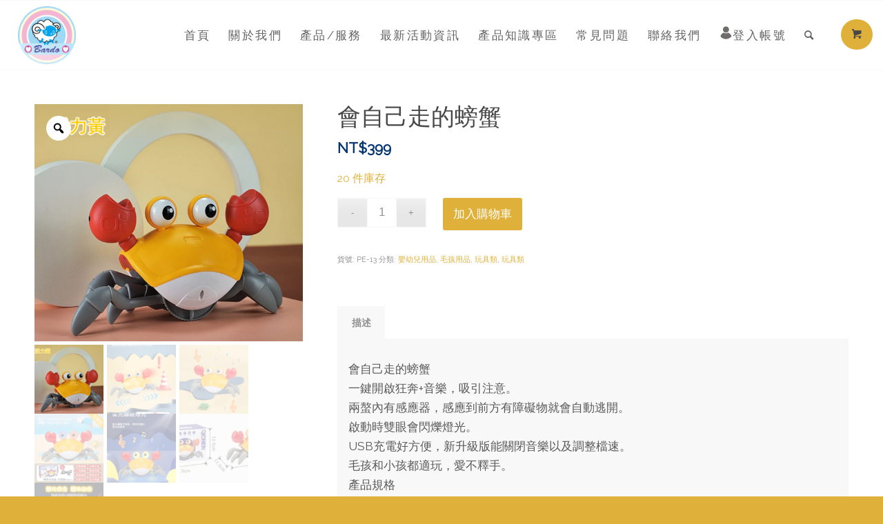

--- FILE ---
content_type: text/html; charset=UTF-8
request_url: https://bardolife.com/product/%E6%9C%83%E8%87%AA%E5%B7%B1%E8%B5%B0%E7%9A%84%E8%9E%83%E8%9F%B9/
body_size: 20982
content:
<!DOCTYPE html>
<html lang="zh-TW"
prefix="og: https://ogp.me/ns#"  class="html_stretched responsive av-preloader-disabled  html_header_top html_logo_left html_main_nav_header html_menu_right html_custom html_header_sticky html_header_shrinking_disabled html_mobile_menu_phone html_header_searchicon html_content_align_center html_header_unstick_top_disabled html_header_stretch html_av-overlay-side html_av-overlay-side-classic html_av-submenu-noclone html_entry_id_3472 html_visible_cart av-cookies-no-cookie-consent av-no-preview av-default-lightbox html_text_menu_active av-mobile-menu-switch-default">
<head>
<meta charset="UTF-8" />
<meta name="robots" content="index, follow" />
<!-- mobile setting -->
<meta name="viewport" content="width=device-width, initial-scale=1">
<!-- Scripts/CSS and wp_head hook -->
<title>會自己走的螃蟹 - BARDO樂樂購</title>
<!-- All in One SEO 4.1.5.1 -->
<meta name="description" content="會自己走的螃蟹 一鍵開啟狂奔+音樂，吸引注意。 兩螯內有感應器，感應到前方有障礙物就會自動逃開。 啟動時雙眼會 […]" />
<meta name="robots" content="max-image-preview:large" />
<link rel="canonical" href="https://bardolife.com/product/%e6%9c%83%e8%87%aa%e5%b7%b1%e8%b5%b0%e7%9a%84%e8%9e%83%e8%9f%b9/" />
<meta property="og:locale" content="zh_TW" />
<meta property="og:site_name" content="BARDO樂樂購 - BARDO樂樂購" />
<meta property="og:type" content="article" />
<meta property="og:title" content="會自己走的螃蟹 - BARDO樂樂購" />
<meta property="og:description" content="會自己走的螃蟹 一鍵開啟狂奔+音樂，吸引注意。 兩螯內有感應器，感應到前方有障礙物就會自動逃開。 啟動時雙眼會 […]" />
<meta property="og:url" content="https://bardolife.com/product/%e6%9c%83%e8%87%aa%e5%b7%b1%e8%b5%b0%e7%9a%84%e8%9e%83%e8%9f%b9/" />
<meta property="article:published_time" content="2023-12-01T00:31:02+00:00" />
<meta property="article:modified_time" content="2026-01-16T07:27:39+00:00" />
<meta name="twitter:card" content="summary" />
<meta name="twitter:domain" content="bardolife.com" />
<meta name="twitter:title" content="會自己走的螃蟹 - BARDO樂樂購" />
<meta name="twitter:description" content="會自己走的螃蟹 一鍵開啟狂奔+音樂，吸引注意。 兩螯內有感應器，感應到前方有障礙物就會自動逃開。 啟動時雙眼會 […]" />
<script type="application/ld+json" class="aioseo-schema">
{"@context":"https:\/\/schema.org","@graph":[{"@type":"WebSite","@id":"https:\/\/bardolife.com\/#website","url":"https:\/\/bardolife.com\/","name":"BARDO\u6a02\u6a02\u8cfc","description":"BARDO\u6a02\u6a02\u8cfc","inLanguage":"zh-TW","publisher":{"@id":"https:\/\/bardolife.com\/#organization"}},{"@type":"Organization","@id":"https:\/\/bardolife.com\/#organization","name":"Morcept Demo","url":"https:\/\/bardolife.com\/"},{"@type":"BreadcrumbList","@id":"https:\/\/bardolife.com\/product\/%e6%9c%83%e8%87%aa%e5%b7%b1%e8%b5%b0%e7%9a%84%e8%9e%83%e8%9f%b9\/#breadcrumblist","itemListElement":[{"@type":"ListItem","@id":"https:\/\/bardolife.com\/#listItem","position":1,"item":{"@type":"WebPage","@id":"https:\/\/bardolife.com\/","name":"\u4e3b\u9801","description":"BARDO\u6a02\u6a02\u8cfc","url":"https:\/\/bardolife.com\/"},"nextItem":"https:\/\/bardolife.com\/product\/%e6%9c%83%e8%87%aa%e5%b7%b1%e8%b5%b0%e7%9a%84%e8%9e%83%e8%9f%b9\/#listItem"},{"@type":"ListItem","@id":"https:\/\/bardolife.com\/product\/%e6%9c%83%e8%87%aa%e5%b7%b1%e8%b5%b0%e7%9a%84%e8%9e%83%e8%9f%b9\/#listItem","position":2,"item":{"@type":"WebPage","@id":"https:\/\/bardolife.com\/product\/%e6%9c%83%e8%87%aa%e5%b7%b1%e8%b5%b0%e7%9a%84%e8%9e%83%e8%9f%b9\/","name":"\u6703\u81ea\u5df1\u8d70\u7684\u8783\u87f9","description":"\u6703\u81ea\u5df1\u8d70\u7684\u8783\u87f9 \u4e00\u9375\u958b\u555f\u72c2\u5954+\u97f3\u6a02\uff0c\u5438\u5f15\u6ce8\u610f\u3002 \u5169\u87af\u5167\u6709\u611f\u61c9\u5668\uff0c\u611f\u61c9\u5230\u524d\u65b9\u6709\u969c\u7919\u7269\u5c31\u6703\u81ea\u52d5\u9003\u958b\u3002 \u555f\u52d5\u6642\u96d9\u773c\u6703 [\u2026]","url":"https:\/\/bardolife.com\/product\/%e6%9c%83%e8%87%aa%e5%b7%b1%e8%b5%b0%e7%9a%84%e8%9e%83%e8%9f%b9\/"},"previousItem":"https:\/\/bardolife.com\/#listItem"}]},{"@type":"Person","@id":"https:\/\/bardolife.com\/author\/peni\/#author","url":"https:\/\/bardolife.com\/author\/peni\/","name":"peni"},{"@type":"ItemPage","@id":"https:\/\/bardolife.com\/product\/%e6%9c%83%e8%87%aa%e5%b7%b1%e8%b5%b0%e7%9a%84%e8%9e%83%e8%9f%b9\/#itempage","url":"https:\/\/bardolife.com\/product\/%e6%9c%83%e8%87%aa%e5%b7%b1%e8%b5%b0%e7%9a%84%e8%9e%83%e8%9f%b9\/","name":"\u6703\u81ea\u5df1\u8d70\u7684\u8783\u87f9 - BARDO\u6a02\u6a02\u8cfc","description":"\u6703\u81ea\u5df1\u8d70\u7684\u8783\u87f9 \u4e00\u9375\u958b\u555f\u72c2\u5954+\u97f3\u6a02\uff0c\u5438\u5f15\u6ce8\u610f\u3002 \u5169\u87af\u5167\u6709\u611f\u61c9\u5668\uff0c\u611f\u61c9\u5230\u524d\u65b9\u6709\u969c\u7919\u7269\u5c31\u6703\u81ea\u52d5\u9003\u958b\u3002 \u555f\u52d5\u6642\u96d9\u773c\u6703 [\u2026]","inLanguage":"zh-TW","isPartOf":{"@id":"https:\/\/bardolife.com\/#website"},"breadcrumb":{"@id":"https:\/\/bardolife.com\/product\/%e6%9c%83%e8%87%aa%e5%b7%b1%e8%b5%b0%e7%9a%84%e8%9e%83%e8%9f%b9\/#breadcrumblist"},"author":"https:\/\/bardolife.com\/author\/peni\/#author","creator":"https:\/\/bardolife.com\/author\/peni\/#author","image":{"@type":"ImageObject","@id":"https:\/\/bardolife.com\/#mainImage","url":"https:\/\/bardolife.com\/wp-content\/uploads\/2023\/12\/01.jpg","width":1179,"height":1039},"primaryImageOfPage":{"@id":"https:\/\/bardolife.com\/product\/%e6%9c%83%e8%87%aa%e5%b7%b1%e8%b5%b0%e7%9a%84%e8%9e%83%e8%9f%b9\/#mainImage"},"datePublished":"2023-12-01T00:31:02+08:00","dateModified":"2026-01-16T07:27:39+08:00"}]}
</script>
<!-- All in One SEO -->
<link rel='dns-prefetch' href='//www.google.com' />
<link rel='dns-prefetch' href='//s.w.org' />
<link rel="alternate" type="application/rss+xml" title="訂閱《BARDO樂樂購》&raquo; 資訊提供" href="https://bardolife.com/feed/" />
<link rel="alternate" type="application/rss+xml" title="訂閱《BARDO樂樂購》&raquo; 留言的資訊提供" href="https://bardolife.com/comments/feed/" />
<!-- google webfont font replacement -->
<script type='text/javascript'>
(function() {
/*	check if webfonts are disabled by user setting via cookie - or user must opt in.	*/
var html = document.getElementsByTagName('html')[0];
var cookie_check = html.className.indexOf('av-cookies-needs-opt-in') >= 0 || html.className.indexOf('av-cookies-can-opt-out') >= 0;
var allow_continue = true;
var silent_accept_cookie = html.className.indexOf('av-cookies-user-silent-accept') >= 0;
if( cookie_check && ! silent_accept_cookie )
{
if( ! document.cookie.match(/aviaCookieConsent/) || html.className.indexOf('av-cookies-session-refused') >= 0 )
{
allow_continue = false;
}
else
{
if( ! document.cookie.match(/aviaPrivacyRefuseCookiesHideBar/) )
{
allow_continue = false;
}
else if( ! document.cookie.match(/aviaPrivacyEssentialCookiesEnabled/) )
{
allow_continue = false;
}
else if( document.cookie.match(/aviaPrivacyGoogleWebfontsDisabled/) )
{
allow_continue = false;
}
}
}
if( allow_continue )
{
var f = document.createElement('link');
f.type 	= 'text/css';
f.rel 	= 'stylesheet';
f.href 	= '//fonts.googleapis.com/css?family=Raleway&display=auto';
f.id 	= 'avia-google-webfont';
document.getElementsByTagName('head')[0].appendChild(f);
}
})();
</script>
<!-- <link rel='stylesheet' id='wp-block-library-css'  href='https://bardolife.com/wp-includes/css/dist/block-library/style.min.css?ver=6.0' type='text/css' media='all' /> -->
<!-- <link rel='stylesheet' id='wc-blocks-vendors-style-css'  href='https://bardolife.com/wp-content/plugins/woocommerce/packages/woocommerce-blocks/build/wc-blocks-vendors-style.css?ver=6.3.3' type='text/css' media='all' /> -->
<!-- <link rel='stylesheet' id='wc-blocks-style-css'  href='https://bardolife.com/wp-content/plugins/woocommerce/packages/woocommerce-blocks/build/wc-blocks-style.css?ver=6.3.3' type='text/css' media='all' /> -->
<link rel="stylesheet" type="text/css" href="//bardolife.com/wp-content/cache/wpfc-minified/f2wn8ahd/i0vak.css" media="all"/>
<style id='global-styles-inline-css' type='text/css'>
body{--wp--preset--color--black: #000000;--wp--preset--color--cyan-bluish-gray: #abb8c3;--wp--preset--color--white: #ffffff;--wp--preset--color--pale-pink: #f78da7;--wp--preset--color--vivid-red: #cf2e2e;--wp--preset--color--luminous-vivid-orange: #ff6900;--wp--preset--color--luminous-vivid-amber: #fcb900;--wp--preset--color--light-green-cyan: #7bdcb5;--wp--preset--color--vivid-green-cyan: #00d084;--wp--preset--color--pale-cyan-blue: #8ed1fc;--wp--preset--color--vivid-cyan-blue: #0693e3;--wp--preset--color--vivid-purple: #9b51e0;--wp--preset--color--metallic-red: #b02b2c;--wp--preset--color--maximum-yellow-red: #edae44;--wp--preset--color--yellow-sun: #eeee22;--wp--preset--color--palm-leaf: #83a846;--wp--preset--color--aero: #7bb0e7;--wp--preset--color--old-lavender: #745f7e;--wp--preset--color--steel-teal: #5f8789;--wp--preset--color--raspberry-pink: #d65799;--wp--preset--color--medium-turquoise: #4ecac2;--wp--preset--gradient--vivid-cyan-blue-to-vivid-purple: linear-gradient(135deg,rgba(6,147,227,1) 0%,rgb(155,81,224) 100%);--wp--preset--gradient--light-green-cyan-to-vivid-green-cyan: linear-gradient(135deg,rgb(122,220,180) 0%,rgb(0,208,130) 100%);--wp--preset--gradient--luminous-vivid-amber-to-luminous-vivid-orange: linear-gradient(135deg,rgba(252,185,0,1) 0%,rgba(255,105,0,1) 100%);--wp--preset--gradient--luminous-vivid-orange-to-vivid-red: linear-gradient(135deg,rgba(255,105,0,1) 0%,rgb(207,46,46) 100%);--wp--preset--gradient--very-light-gray-to-cyan-bluish-gray: linear-gradient(135deg,rgb(238,238,238) 0%,rgb(169,184,195) 100%);--wp--preset--gradient--cool-to-warm-spectrum: linear-gradient(135deg,rgb(74,234,220) 0%,rgb(151,120,209) 20%,rgb(207,42,186) 40%,rgb(238,44,130) 60%,rgb(251,105,98) 80%,rgb(254,248,76) 100%);--wp--preset--gradient--blush-light-purple: linear-gradient(135deg,rgb(255,206,236) 0%,rgb(152,150,240) 100%);--wp--preset--gradient--blush-bordeaux: linear-gradient(135deg,rgb(254,205,165) 0%,rgb(254,45,45) 50%,rgb(107,0,62) 100%);--wp--preset--gradient--luminous-dusk: linear-gradient(135deg,rgb(255,203,112) 0%,rgb(199,81,192) 50%,rgb(65,88,208) 100%);--wp--preset--gradient--pale-ocean: linear-gradient(135deg,rgb(255,245,203) 0%,rgb(182,227,212) 50%,rgb(51,167,181) 100%);--wp--preset--gradient--electric-grass: linear-gradient(135deg,rgb(202,248,128) 0%,rgb(113,206,126) 100%);--wp--preset--gradient--midnight: linear-gradient(135deg,rgb(2,3,129) 0%,rgb(40,116,252) 100%);--wp--preset--duotone--dark-grayscale: url('#wp-duotone-dark-grayscale');--wp--preset--duotone--grayscale: url('#wp-duotone-grayscale');--wp--preset--duotone--purple-yellow: url('#wp-duotone-purple-yellow');--wp--preset--duotone--blue-red: url('#wp-duotone-blue-red');--wp--preset--duotone--midnight: url('#wp-duotone-midnight');--wp--preset--duotone--magenta-yellow: url('#wp-duotone-magenta-yellow');--wp--preset--duotone--purple-green: url('#wp-duotone-purple-green');--wp--preset--duotone--blue-orange: url('#wp-duotone-blue-orange');--wp--preset--font-size--small: 1rem;--wp--preset--font-size--medium: 1.125rem;--wp--preset--font-size--large: 1.75rem;--wp--preset--font-size--x-large: clamp(1.75rem, 3vw, 2.25rem);}body { margin: 0; }.wp-site-blocks > .alignleft { float: left; margin-right: 2em; }.wp-site-blocks > .alignright { float: right; margin-left: 2em; }.wp-site-blocks > .aligncenter { justify-content: center; margin-left: auto; margin-right: auto; }.has-black-color{color: var(--wp--preset--color--black) !important;}.has-cyan-bluish-gray-color{color: var(--wp--preset--color--cyan-bluish-gray) !important;}.has-white-color{color: var(--wp--preset--color--white) !important;}.has-pale-pink-color{color: var(--wp--preset--color--pale-pink) !important;}.has-vivid-red-color{color: var(--wp--preset--color--vivid-red) !important;}.has-luminous-vivid-orange-color{color: var(--wp--preset--color--luminous-vivid-orange) !important;}.has-luminous-vivid-amber-color{color: var(--wp--preset--color--luminous-vivid-amber) !important;}.has-light-green-cyan-color{color: var(--wp--preset--color--light-green-cyan) !important;}.has-vivid-green-cyan-color{color: var(--wp--preset--color--vivid-green-cyan) !important;}.has-pale-cyan-blue-color{color: var(--wp--preset--color--pale-cyan-blue) !important;}.has-vivid-cyan-blue-color{color: var(--wp--preset--color--vivid-cyan-blue) !important;}.has-vivid-purple-color{color: var(--wp--preset--color--vivid-purple) !important;}.has-metallic-red-color{color: var(--wp--preset--color--metallic-red) !important;}.has-maximum-yellow-red-color{color: var(--wp--preset--color--maximum-yellow-red) !important;}.has-yellow-sun-color{color: var(--wp--preset--color--yellow-sun) !important;}.has-palm-leaf-color{color: var(--wp--preset--color--palm-leaf) !important;}.has-aero-color{color: var(--wp--preset--color--aero) !important;}.has-old-lavender-color{color: var(--wp--preset--color--old-lavender) !important;}.has-steel-teal-color{color: var(--wp--preset--color--steel-teal) !important;}.has-raspberry-pink-color{color: var(--wp--preset--color--raspberry-pink) !important;}.has-medium-turquoise-color{color: var(--wp--preset--color--medium-turquoise) !important;}.has-black-background-color{background-color: var(--wp--preset--color--black) !important;}.has-cyan-bluish-gray-background-color{background-color: var(--wp--preset--color--cyan-bluish-gray) !important;}.has-white-background-color{background-color: var(--wp--preset--color--white) !important;}.has-pale-pink-background-color{background-color: var(--wp--preset--color--pale-pink) !important;}.has-vivid-red-background-color{background-color: var(--wp--preset--color--vivid-red) !important;}.has-luminous-vivid-orange-background-color{background-color: var(--wp--preset--color--luminous-vivid-orange) !important;}.has-luminous-vivid-amber-background-color{background-color: var(--wp--preset--color--luminous-vivid-amber) !important;}.has-light-green-cyan-background-color{background-color: var(--wp--preset--color--light-green-cyan) !important;}.has-vivid-green-cyan-background-color{background-color: var(--wp--preset--color--vivid-green-cyan) !important;}.has-pale-cyan-blue-background-color{background-color: var(--wp--preset--color--pale-cyan-blue) !important;}.has-vivid-cyan-blue-background-color{background-color: var(--wp--preset--color--vivid-cyan-blue) !important;}.has-vivid-purple-background-color{background-color: var(--wp--preset--color--vivid-purple) !important;}.has-metallic-red-background-color{background-color: var(--wp--preset--color--metallic-red) !important;}.has-maximum-yellow-red-background-color{background-color: var(--wp--preset--color--maximum-yellow-red) !important;}.has-yellow-sun-background-color{background-color: var(--wp--preset--color--yellow-sun) !important;}.has-palm-leaf-background-color{background-color: var(--wp--preset--color--palm-leaf) !important;}.has-aero-background-color{background-color: var(--wp--preset--color--aero) !important;}.has-old-lavender-background-color{background-color: var(--wp--preset--color--old-lavender) !important;}.has-steel-teal-background-color{background-color: var(--wp--preset--color--steel-teal) !important;}.has-raspberry-pink-background-color{background-color: var(--wp--preset--color--raspberry-pink) !important;}.has-medium-turquoise-background-color{background-color: var(--wp--preset--color--medium-turquoise) !important;}.has-black-border-color{border-color: var(--wp--preset--color--black) !important;}.has-cyan-bluish-gray-border-color{border-color: var(--wp--preset--color--cyan-bluish-gray) !important;}.has-white-border-color{border-color: var(--wp--preset--color--white) !important;}.has-pale-pink-border-color{border-color: var(--wp--preset--color--pale-pink) !important;}.has-vivid-red-border-color{border-color: var(--wp--preset--color--vivid-red) !important;}.has-luminous-vivid-orange-border-color{border-color: var(--wp--preset--color--luminous-vivid-orange) !important;}.has-luminous-vivid-amber-border-color{border-color: var(--wp--preset--color--luminous-vivid-amber) !important;}.has-light-green-cyan-border-color{border-color: var(--wp--preset--color--light-green-cyan) !important;}.has-vivid-green-cyan-border-color{border-color: var(--wp--preset--color--vivid-green-cyan) !important;}.has-pale-cyan-blue-border-color{border-color: var(--wp--preset--color--pale-cyan-blue) !important;}.has-vivid-cyan-blue-border-color{border-color: var(--wp--preset--color--vivid-cyan-blue) !important;}.has-vivid-purple-border-color{border-color: var(--wp--preset--color--vivid-purple) !important;}.has-metallic-red-border-color{border-color: var(--wp--preset--color--metallic-red) !important;}.has-maximum-yellow-red-border-color{border-color: var(--wp--preset--color--maximum-yellow-red) !important;}.has-yellow-sun-border-color{border-color: var(--wp--preset--color--yellow-sun) !important;}.has-palm-leaf-border-color{border-color: var(--wp--preset--color--palm-leaf) !important;}.has-aero-border-color{border-color: var(--wp--preset--color--aero) !important;}.has-old-lavender-border-color{border-color: var(--wp--preset--color--old-lavender) !important;}.has-steel-teal-border-color{border-color: var(--wp--preset--color--steel-teal) !important;}.has-raspberry-pink-border-color{border-color: var(--wp--preset--color--raspberry-pink) !important;}.has-medium-turquoise-border-color{border-color: var(--wp--preset--color--medium-turquoise) !important;}.has-vivid-cyan-blue-to-vivid-purple-gradient-background{background: var(--wp--preset--gradient--vivid-cyan-blue-to-vivid-purple) !important;}.has-light-green-cyan-to-vivid-green-cyan-gradient-background{background: var(--wp--preset--gradient--light-green-cyan-to-vivid-green-cyan) !important;}.has-luminous-vivid-amber-to-luminous-vivid-orange-gradient-background{background: var(--wp--preset--gradient--luminous-vivid-amber-to-luminous-vivid-orange) !important;}.has-luminous-vivid-orange-to-vivid-red-gradient-background{background: var(--wp--preset--gradient--luminous-vivid-orange-to-vivid-red) !important;}.has-very-light-gray-to-cyan-bluish-gray-gradient-background{background: var(--wp--preset--gradient--very-light-gray-to-cyan-bluish-gray) !important;}.has-cool-to-warm-spectrum-gradient-background{background: var(--wp--preset--gradient--cool-to-warm-spectrum) !important;}.has-blush-light-purple-gradient-background{background: var(--wp--preset--gradient--blush-light-purple) !important;}.has-blush-bordeaux-gradient-background{background: var(--wp--preset--gradient--blush-bordeaux) !important;}.has-luminous-dusk-gradient-background{background: var(--wp--preset--gradient--luminous-dusk) !important;}.has-pale-ocean-gradient-background{background: var(--wp--preset--gradient--pale-ocean) !important;}.has-electric-grass-gradient-background{background: var(--wp--preset--gradient--electric-grass) !important;}.has-midnight-gradient-background{background: var(--wp--preset--gradient--midnight) !important;}.has-small-font-size{font-size: var(--wp--preset--font-size--small) !important;}.has-medium-font-size{font-size: var(--wp--preset--font-size--medium) !important;}.has-large-font-size{font-size: var(--wp--preset--font-size--large) !important;}.has-x-large-font-size{font-size: var(--wp--preset--font-size--x-large) !important;}
</style>
<!-- <link rel='stylesheet' id='contact-form-7-css'  href='https://bardolife.com/wp-content/plugins/contact-form-7/includes/css/styles.css?ver=5.1.7' type='text/css' media='all' /> -->
<!-- <link rel='stylesheet' id='photoswipe-css'  href='https://bardolife.com/wp-content/plugins/woocommerce/assets/css/photoswipe/photoswipe.min.css?ver=6.0.0' type='text/css' media='all' /> -->
<!-- <link rel='stylesheet' id='photoswipe-default-skin-css'  href='https://bardolife.com/wp-content/plugins/woocommerce/assets/css/photoswipe/default-skin/default-skin.min.css?ver=6.0.0' type='text/css' media='all' /> -->
<link rel="stylesheet" type="text/css" href="//bardolife.com/wp-content/cache/wpfc-minified/2brrskbr/i0vki.css" media="all"/>
<style id='woocommerce-inline-inline-css' type='text/css'>
.woocommerce form .form-row .required { visibility: visible; }
</style>
<!-- <link rel='stylesheet' id='woo-variation-gallery-slider-css'  href='https://bardolife.com/wp-content/plugins/woo-variation-gallery/assets/css/slick.min.css?ver=1.8.1' type='text/css' media='all' /> -->
<!-- <link rel='stylesheet' id='dashicons-css'  href='https://bardolife.com/wp-includes/css/dashicons.min.css?ver=6.0' type='text/css' media='all' /> -->
<!-- <link rel='stylesheet' id='woo-variation-gallery-css'  href='https://bardolife.com/wp-content/plugins/woo-variation-gallery/assets/css/frontend.min.css?ver=1758250030' type='text/css' media='all' /> -->
<link rel="stylesheet" type="text/css" href="//bardolife.com/wp-content/cache/wpfc-minified/89lkqtcr/i0vak.css" media="all"/>
<style id='woo-variation-gallery-inline-css' type='text/css'>
:root {--wvg-thumbnail-item: 0;--wvg-thumbnail-item-gap: 5px;--wvg-single-image-size: 600px;--wvg-gallery-width: 100%;--wvg-gallery-margin: 30px;}/* Default Width */.woo-variation-product-gallery {max-width: 100% !important;width: 100%;}/* Medium Devices, Desktops *//* Small Devices, Tablets */@media only screen and (max-width: 768px) {.woo-variation-product-gallery {width: 720px;max-width: 100% !important;}}/* Extra Small Devices, Phones */@media only screen and (max-width: 480px) {.woo-variation-product-gallery {width: 320px;max-width: 100% !important;}}
</style>
<!-- <link rel='stylesheet' id='woo-variation-swatches-css'  href='https://bardolife.com/wp-content/plugins/woo-variation-swatches/assets/css/frontend.min.css?ver=1758001511' type='text/css' media='all' /> -->
<link rel="stylesheet" type="text/css" href="//bardolife.com/wp-content/cache/wpfc-minified/l8obo6km/i0vak.css" media="all"/>
<style id='woo-variation-swatches-inline-css' type='text/css'>
:root {
--wvs-tick:url("data:image/svg+xml;utf8,%3Csvg filter='drop-shadow(0px 0px 2px rgb(0 0 0 / .8))' xmlns='http://www.w3.org/2000/svg'  viewBox='0 0 30 30'%3E%3Cpath fill='none' stroke='%23000000' stroke-linecap='round' stroke-linejoin='round' stroke-width='4' d='M4 16L11 23 27 7'/%3E%3C/svg%3E");
--wvs-cross:url("data:image/svg+xml;utf8,%3Csvg filter='drop-shadow(0px 0px 5px rgb(255 255 255 / .6))' xmlns='http://www.w3.org/2000/svg' width='72px' height='72px' viewBox='0 0 24 24'%3E%3Cpath fill='none' stroke='%23ff0000' stroke-linecap='round' stroke-width='0.6' d='M5 5L19 19M19 5L5 19'/%3E%3C/svg%3E");
--wvs-single-product-item-width:50px;
--wvs-single-product-item-height:40px;
--wvs-single-product-item-font-size:20px}
</style>
<!-- <link rel='stylesheet' id='avia-merged-styles-css'  href='https://bardolife.com/wp-content/uploads/dynamic_avia/avia-merged-styles-db277ee387ba7b64cc476cccbf44eb85---691d991f18fd3.css' type='text/css' media='all' /> -->
<link rel="stylesheet" type="text/css" href="//bardolife.com/wp-content/cache/wpfc-minified/qgrbyk4x/i0vak.css" media="all"/>
<script type="text/template" id="tmpl-variation-template">
<div class="woocommerce-variation-description">{{{ data.variation.variation_description }}}</div>
<div class="woocommerce-variation-price">{{{ data.variation.price_html }}}</div>
<div class="woocommerce-variation-availability">{{{ data.variation.availability_html }}}</div>
</script>
<script type="text/template" id="tmpl-unavailable-variation-template">
<p>抱歉，此商品已下架，請選擇不同的組合</p>
</script>
<style>.login form {
border-radius: 15px;
}</style><script src='//bardolife.com/wp-content/cache/wpfc-minified/llfruizh/i0vak.js' type="text/javascript"></script>
<!-- <script type='text/javascript' src='https://bardolife.com/wp-includes/js/jquery/jquery.min.js?ver=3.6.0' id='jquery-core-js'></script> -->
<!-- <script type='text/javascript' src='https://bardolife.com/wp-includes/js/jquery/jquery-migrate.min.js?ver=3.3.2' id='jquery-migrate-js'></script> -->
<link rel="https://api.w.org/" href="https://bardolife.com/wp-json/" /><link rel="alternate" type="application/json" href="https://bardolife.com/wp-json/wp/v2/product/3472" /><link rel="EditURI" type="application/rsd+xml" title="RSD" href="https://bardolife.com/xmlrpc.php?rsd" />
<link rel="wlwmanifest" type="application/wlwmanifest+xml" href="https://bardolife.com/wp-includes/wlwmanifest.xml" /> 
<meta name="generator" content="WordPress 6.0" />
<meta name="generator" content="WooCommerce 6.0.0" />
<link rel='shortlink' href='https://bardolife.com/?p=3472' />
<link rel="alternate" type="application/json+oembed" href="https://bardolife.com/wp-json/oembed/1.0/embed?url=https%3A%2F%2Fbardolife.com%2Fproduct%2F%25e6%259c%2583%25e8%2587%25aa%25e5%25b7%25b1%25e8%25b5%25b0%25e7%259a%2584%25e8%259e%2583%25e8%259f%25b9%2F" />
<link rel="alternate" type="text/xml+oembed" href="https://bardolife.com/wp-json/oembed/1.0/embed?url=https%3A%2F%2Fbardolife.com%2Fproduct%2F%25e6%259c%2583%25e8%2587%25aa%25e5%25b7%25b1%25e8%25b5%25b0%25e7%259a%2584%25e8%259e%2583%25e8%259f%25b9%2F&#038;format=xml" />
<!--BEGIN: TRACKING CODE MANAGER (v2.4.0) BY INTELLYWP.COM IN HEAD//-->
<!-- Google tag (gtag.js) -->
<script async src="https://www.googletagmanager.com/gtag/js?id=G-0ZYVH4L468"></script>
<script>
window.dataLayer = window.dataLayer || [];
function gtag(){dataLayer.push(arguments);}
gtag('js', new Date());
gtag('config', 'G-0ZYVH4L468');
</script>
<!--END: https://wordpress.org/plugins/tracking-code-manager IN HEAD//--><link rel="profile" href="https://gmpg.org/xfn/11" />
<link rel="alternate" type="application/rss+xml" title="BARDO樂樂購 RSS2 Feed" href="https://bardolife.com/feed/" />
<link rel="pingback" href="https://bardolife.com/xmlrpc.php" />
<style type='text/css' media='screen'>
#top #header_main > .container, #top #header_main > .container .main_menu  .av-main-nav > li > a, #top #header_main #menu-item-shop .cart_dropdown_link{ height:100px; line-height: 100px; }
.html_top_nav_header .av-logo-container{ height:100px;  }
.html_header_top.html_header_sticky #top #wrap_all #main{ padding-top:100px; } 
</style>
<!--[if lt IE 9]><script src="https://bardolife.com/wp-content/themes/enfold/js/html5shiv.js"></script><![endif]-->
<link rel="icon" href="/wp-content/uploads/2025/09/LOGO-0910-2.png" type="image/png">
<noscript><style>.woocommerce-product-gallery{ opacity: 1 !important; }</style></noscript>
<!-- To speed up the rendering and to display the site as fast as possible to the user we include some styles and scripts for above the fold content inline -->
<script type="text/javascript">'use strict';var avia_is_mobile=!1;if(/Android|webOS|iPhone|iPad|iPod|BlackBerry|IEMobile|Opera Mini/i.test(navigator.userAgent)&&'ontouchstart' in document.documentElement){avia_is_mobile=!0;document.documentElement.className+=' avia_mobile '}
else{document.documentElement.className+=' avia_desktop '};document.documentElement.className+=' js_active ';(function(){var e=['-webkit-','-moz-','-ms-',''],n='',o=!1,a=!1;for(var t in e){if(e[t]+'transform' in document.documentElement.style){o=!0;n=e[t]+'transform'};if(e[t]+'perspective' in document.documentElement.style){a=!0}};if(o){document.documentElement.className+=' avia_transform '};if(a){document.documentElement.className+=' avia_transform3d '};if(typeof document.getElementsByClassName=='function'&&typeof document.documentElement.getBoundingClientRect=='function'&&avia_is_mobile==!1){if(n&&window.innerHeight>0){setTimeout(function(){var e=0,o={},a=0,t=document.getElementsByClassName('av-parallax'),i=window.pageYOffset||document.documentElement.scrollTop;for(e=0;e<t.length;e++){t[e].style.top='0px';o=t[e].getBoundingClientRect();a=Math.ceil((window.innerHeight+i-o.top)*0.3);t[e].style[n]='translate(0px, '+a+'px)';t[e].style.top='auto';t[e].className+=' enabled-parallax '}},50)}}})();</script><style type='text/css'>
@font-face {font-family: 'entypo-fontello'; font-weight: normal; font-style: normal; font-display: auto;
src: url('https://bardolife.com/wp-content/themes/enfold/config-templatebuilder/avia-template-builder/assets/fonts/entypo-fontello.woff2') format('woff2'),
url('https://bardolife.com/wp-content/themes/enfold/config-templatebuilder/avia-template-builder/assets/fonts/entypo-fontello.woff') format('woff'),
url('https://bardolife.com/wp-content/themes/enfold/config-templatebuilder/avia-template-builder/assets/fonts/entypo-fontello.ttf') format('truetype'),
url('https://bardolife.com/wp-content/themes/enfold/config-templatebuilder/avia-template-builder/assets/fonts/entypo-fontello.svg#entypo-fontello') format('svg'),
url('https://bardolife.com/wp-content/themes/enfold/config-templatebuilder/avia-template-builder/assets/fonts/entypo-fontello.eot'),
url('https://bardolife.com/wp-content/themes/enfold/config-templatebuilder/avia-template-builder/assets/fonts/entypo-fontello.eot?#iefix') format('embedded-opentype');
} #top .avia-font-entypo-fontello, body .avia-font-entypo-fontello, html body [data-av_iconfont='entypo-fontello']:before{ font-family: 'entypo-fontello'; }
@font-face {font-family: 'social-icon'; font-weight: normal; font-style: normal; font-display: auto;
src: url('https://bardolife.com/wp-content/uploads/avia_fonts/social-icon/social-icon.woff2') format('woff2'),
url('https://bardolife.com/wp-content/uploads/avia_fonts/social-icon/social-icon.woff') format('woff'),
url('https://bardolife.com/wp-content/uploads/avia_fonts/social-icon/social-icon.ttf') format('truetype'),
url('https://bardolife.com/wp-content/uploads/avia_fonts/social-icon/social-icon.svg#social-icon') format('svg'),
url('https://bardolife.com/wp-content/uploads/avia_fonts/social-icon/social-icon.eot'),
url('https://bardolife.com/wp-content/uploads/avia_fonts/social-icon/social-icon.eot?#iefix') format('embedded-opentype');
} #top .avia-font-social-icon, body .avia-font-social-icon, html body [data-av_iconfont='social-icon']:before{ font-family: 'social-icon'; }
</style>
</head>
<body data-rsssl=1 id="top" class="product-template-default single single-product postid-3472 stretched rtl_columns av-curtain-numeric raleway theme-enfold woocommerce woocommerce-page woocommerce-no-js woo-variation-gallery woo-variation-gallery-theme-enfold woo-variation-swatches wvs-behavior-blur wvs-theme-enfold-child wvs-show-label wvs-tooltip avia-responsive-images-support avia-woocommerce-30" itemscope="itemscope" itemtype="https://schema.org/WebPage" >
<svg xmlns="http://www.w3.org/2000/svg" viewBox="0 0 0 0" width="0" height="0" focusable="false" role="none" style="visibility: hidden; position: absolute; left: -9999px; overflow: hidden;" ><defs><filter id="wp-duotone-dark-grayscale"><feColorMatrix color-interpolation-filters="sRGB" type="matrix" values=" .299 .587 .114 0 0 .299 .587 .114 0 0 .299 .587 .114 0 0 .299 .587 .114 0 0 " /><feComponentTransfer color-interpolation-filters="sRGB" ><feFuncR type="table" tableValues="0 0.49803921568627" /><feFuncG type="table" tableValues="0 0.49803921568627" /><feFuncB type="table" tableValues="0 0.49803921568627" /><feFuncA type="table" tableValues="1 1" /></feComponentTransfer><feComposite in2="SourceGraphic" operator="in" /></filter></defs></svg><svg xmlns="http://www.w3.org/2000/svg" viewBox="0 0 0 0" width="0" height="0" focusable="false" role="none" style="visibility: hidden; position: absolute; left: -9999px; overflow: hidden;" ><defs><filter id="wp-duotone-grayscale"><feColorMatrix color-interpolation-filters="sRGB" type="matrix" values=" .299 .587 .114 0 0 .299 .587 .114 0 0 .299 .587 .114 0 0 .299 .587 .114 0 0 " /><feComponentTransfer color-interpolation-filters="sRGB" ><feFuncR type="table" tableValues="0 1" /><feFuncG type="table" tableValues="0 1" /><feFuncB type="table" tableValues="0 1" /><feFuncA type="table" tableValues="1 1" /></feComponentTransfer><feComposite in2="SourceGraphic" operator="in" /></filter></defs></svg><svg xmlns="http://www.w3.org/2000/svg" viewBox="0 0 0 0" width="0" height="0" focusable="false" role="none" style="visibility: hidden; position: absolute; left: -9999px; overflow: hidden;" ><defs><filter id="wp-duotone-purple-yellow"><feColorMatrix color-interpolation-filters="sRGB" type="matrix" values=" .299 .587 .114 0 0 .299 .587 .114 0 0 .299 .587 .114 0 0 .299 .587 .114 0 0 " /><feComponentTransfer color-interpolation-filters="sRGB" ><feFuncR type="table" tableValues="0.54901960784314 0.98823529411765" /><feFuncG type="table" tableValues="0 1" /><feFuncB type="table" tableValues="0.71764705882353 0.25490196078431" /><feFuncA type="table" tableValues="1 1" /></feComponentTransfer><feComposite in2="SourceGraphic" operator="in" /></filter></defs></svg><svg xmlns="http://www.w3.org/2000/svg" viewBox="0 0 0 0" width="0" height="0" focusable="false" role="none" style="visibility: hidden; position: absolute; left: -9999px; overflow: hidden;" ><defs><filter id="wp-duotone-blue-red"><feColorMatrix color-interpolation-filters="sRGB" type="matrix" values=" .299 .587 .114 0 0 .299 .587 .114 0 0 .299 .587 .114 0 0 .299 .587 .114 0 0 " /><feComponentTransfer color-interpolation-filters="sRGB" ><feFuncR type="table" tableValues="0 1" /><feFuncG type="table" tableValues="0 0.27843137254902" /><feFuncB type="table" tableValues="0.5921568627451 0.27843137254902" /><feFuncA type="table" tableValues="1 1" /></feComponentTransfer><feComposite in2="SourceGraphic" operator="in" /></filter></defs></svg><svg xmlns="http://www.w3.org/2000/svg" viewBox="0 0 0 0" width="0" height="0" focusable="false" role="none" style="visibility: hidden; position: absolute; left: -9999px; overflow: hidden;" ><defs><filter id="wp-duotone-midnight"><feColorMatrix color-interpolation-filters="sRGB" type="matrix" values=" .299 .587 .114 0 0 .299 .587 .114 0 0 .299 .587 .114 0 0 .299 .587 .114 0 0 " /><feComponentTransfer color-interpolation-filters="sRGB" ><feFuncR type="table" tableValues="0 0" /><feFuncG type="table" tableValues="0 0.64705882352941" /><feFuncB type="table" tableValues="0 1" /><feFuncA type="table" tableValues="1 1" /></feComponentTransfer><feComposite in2="SourceGraphic" operator="in" /></filter></defs></svg><svg xmlns="http://www.w3.org/2000/svg" viewBox="0 0 0 0" width="0" height="0" focusable="false" role="none" style="visibility: hidden; position: absolute; left: -9999px; overflow: hidden;" ><defs><filter id="wp-duotone-magenta-yellow"><feColorMatrix color-interpolation-filters="sRGB" type="matrix" values=" .299 .587 .114 0 0 .299 .587 .114 0 0 .299 .587 .114 0 0 .299 .587 .114 0 0 " /><feComponentTransfer color-interpolation-filters="sRGB" ><feFuncR type="table" tableValues="0.78039215686275 1" /><feFuncG type="table" tableValues="0 0.94901960784314" /><feFuncB type="table" tableValues="0.35294117647059 0.47058823529412" /><feFuncA type="table" tableValues="1 1" /></feComponentTransfer><feComposite in2="SourceGraphic" operator="in" /></filter></defs></svg><svg xmlns="http://www.w3.org/2000/svg" viewBox="0 0 0 0" width="0" height="0" focusable="false" role="none" style="visibility: hidden; position: absolute; left: -9999px; overflow: hidden;" ><defs><filter id="wp-duotone-purple-green"><feColorMatrix color-interpolation-filters="sRGB" type="matrix" values=" .299 .587 .114 0 0 .299 .587 .114 0 0 .299 .587 .114 0 0 .299 .587 .114 0 0 " /><feComponentTransfer color-interpolation-filters="sRGB" ><feFuncR type="table" tableValues="0.65098039215686 0.40392156862745" /><feFuncG type="table" tableValues="0 1" /><feFuncB type="table" tableValues="0.44705882352941 0.4" /><feFuncA type="table" tableValues="1 1" /></feComponentTransfer><feComposite in2="SourceGraphic" operator="in" /></filter></defs></svg><svg xmlns="http://www.w3.org/2000/svg" viewBox="0 0 0 0" width="0" height="0" focusable="false" role="none" style="visibility: hidden; position: absolute; left: -9999px; overflow: hidden;" ><defs><filter id="wp-duotone-blue-orange"><feColorMatrix color-interpolation-filters="sRGB" type="matrix" values=" .299 .587 .114 0 0 .299 .587 .114 0 0 .299 .587 .114 0 0 .299 .587 .114 0 0 " /><feComponentTransfer color-interpolation-filters="sRGB" ><feFuncR type="table" tableValues="0.098039215686275 1" /><feFuncG type="table" tableValues="0 0.66274509803922" /><feFuncB type="table" tableValues="0.84705882352941 0.41960784313725" /><feFuncA type="table" tableValues="1 1" /></feComponentTransfer><feComposite in2="SourceGraphic" operator="in" /></filter></defs></svg>
<div id='wrap_all'>
<header id='header' class='all_colors header_color light_bg_color  av_header_top av_logo_left av_main_nav_header av_menu_right av_custom av_header_sticky av_header_shrinking_disabled av_header_stretch av_mobile_menu_phone av_header_searchicon av_header_unstick_top_disabled av_bottom_nav_disabled  av_header_border_disabled'  role="banner" itemscope="itemscope" itemtype="https://schema.org/WPHeader" >
<div  id='header_main' class='container_wrap container_wrap_logo'>
<ul  class = 'menu-item cart_dropdown ' data-success='was added to the cart'><li class='cart_dropdown_first'><a class='cart_dropdown_link' href='https://bardolife.com/cart/'><span aria-hidden='true' data-av_icon='' data-av_iconfont='entypo-fontello'></span><span class='av-cart-counter '>0</span><span class='avia_hidden_link_text'>Shopping Cart</span></a><!--<span class='cart_subtotal'><span class="woocommerce-Price-amount amount"><bdi><span class="woocommerce-Price-currencySymbol">&#78;&#84;&#36;</span>0</bdi></span></span>--><div class='dropdown_widget dropdown_widget_cart'><div class='avia-arrow'></div><div class="widget_shopping_cart_content"></div></div></li></ul><div class='container av-logo-container'><div class='inner-container'><span class='logo avia-standard-logo'><a href='https://bardolife.com/' class=''><img src="/wp-content/uploads/2025/09/LOGO-0910-2.png" height="100" width="300" alt='BARDO樂樂購' title='' /></a></span><nav class='main_menu' data-selectname='Select a page'  role="navigation" itemscope="itemscope" itemtype="https://schema.org/SiteNavigationElement" ><div class="avia-menu av-main-nav-wrap"><ul role="menu" class="menu av-main-nav" id="avia-menu"><li role="menuitem" id="menu-item-32" class="menu-item menu-item-type-post_type menu-item-object-page menu-item-home menu-item-top-level menu-item-top-level-1"><a href="https://bardolife.com/" itemprop="url" tabindex="0"><span class="avia-bullet"></span><span class="avia-menu-text">首頁</span><span class="avia-menu-fx"><span class="avia-arrow-wrap"><span class="avia-arrow"></span></span></span></a></li>
<li role="menuitem" id="menu-item-31" class="menu-item menu-item-type-post_type menu-item-object-page menu-item-top-level menu-item-top-level-2"><a href="https://bardolife.com/%e9%97%9c%e6%96%bc%e6%88%91%e5%80%91/" itemprop="url" tabindex="0"><span class="avia-bullet"></span><span class="avia-menu-text">關於我們</span><span class="avia-menu-fx"><span class="avia-arrow-wrap"><span class="avia-arrow"></span></span></span></a></li>
<li role="menuitem" id="menu-item-757" class="menu-item menu-item-type-post_type menu-item-object-page menu-item-has-children menu-item-top-level menu-item-top-level-3"><a href="https://bardolife.com/%e7%94%a2%e5%93%81-%e6%9c%8d%e5%8b%99/" itemprop="url" tabindex="0"><span class="avia-bullet"></span><span class="avia-menu-text">產品/服務</span><span class="avia-menu-fx"><span class="avia-arrow-wrap"><span class="avia-arrow"></span></span></span></a>
<ul class="sub-menu">
<li role="menuitem" id="menu-item-850" class="menu-item menu-item-type-post_type menu-item-object-page menu-item-has-children"><a href="https://bardolife.com/%e5%ac%b0%e5%b9%bc%e5%85%92%e7%94%a8%e5%93%81/" itemprop="url" tabindex="0"><span class="avia-bullet"></span><span class="avia-menu-text">嬰幼兒用品</span></a>
<ul class="sub-menu">
<li role="menuitem" id="menu-item-8240" class="menu-item menu-item-type-post_type menu-item-object-page"><a href="https://bardolife.com/%e5%ac%b0%e5%b9%bc%e5%85%92%e7%94%a8%e5%93%81/%e9%a4%90%e5%85%b7%e9%a1%9e/" itemprop="url" tabindex="0"><span class="avia-bullet"></span><span class="avia-menu-text">餐具類</span></a></li>
<li role="menuitem" id="menu-item-8235" class="menu-item menu-item-type-post_type menu-item-object-page"><a href="https://bardolife.com/%e5%ac%b0%e5%b9%bc%e5%85%92%e7%94%a8%e5%93%81/%e4%be%bf%e5%99%a8%e9%a1%9e/" itemprop="url" tabindex="0"><span class="avia-bullet"></span><span class="avia-menu-text">便器類</span></a></li>
<li role="menuitem" id="menu-item-8237" class="menu-item menu-item-type-post_type menu-item-object-page"><a href="https://bardolife.com/%e5%ac%b0%e5%b9%bc%e5%85%92%e7%94%a8%e5%93%81/%e6%b4%97%e6%be%a1%e9%a1%9e/" itemprop="url" tabindex="0"><span class="avia-bullet"></span><span class="avia-menu-text">洗澡類</span></a></li>
<li role="menuitem" id="menu-item-8241" class="menu-item menu-item-type-post_type menu-item-object-page"><a href="https://bardolife.com/%e5%ac%b0%e5%b9%bc%e5%85%92%e7%94%a8%e5%93%81/%e9%a4%90%e6%a4%85%e9%a1%9e/" itemprop="url" tabindex="0"><span class="avia-bullet"></span><span class="avia-menu-text">餐椅類</span></a></li>
<li role="menuitem" id="menu-item-8239" class="menu-item menu-item-type-post_type menu-item-object-page"><a href="https://bardolife.com/%e5%ac%b0%e5%b9%bc%e5%85%92%e7%94%a8%e5%93%81/%e8%85%b3%e8%b8%8f%e6%a4%85%e5%ad%90%e9%a1%9e/" itemprop="url" tabindex="0"><span class="avia-bullet"></span><span class="avia-menu-text">腳踏椅子類</span></a></li>
<li role="menuitem" id="menu-item-8236" class="menu-item menu-item-type-post_type menu-item-object-page"><a href="https://bardolife.com/%e5%ac%b0%e5%b9%bc%e5%85%92%e7%94%a8%e5%93%81/%e6%8e%9b%e9%89%a4%e9%a1%9e/" itemprop="url" tabindex="0"><span class="avia-bullet"></span><span class="avia-menu-text">掛鉤類</span></a></li>
<li role="menuitem" id="menu-item-8238" class="menu-item menu-item-type-post_type menu-item-object-page"><a href="https://bardolife.com/%e5%ac%b0%e5%b9%bc%e5%85%92%e7%94%a8%e5%93%81/%e7%8e%a9%e5%85%b7%e9%a1%9e/" itemprop="url" tabindex="0"><span class="avia-bullet"></span><span class="avia-menu-text">玩具類</span></a></li>
</ul>
</li>
<li role="menuitem" id="menu-item-822" class="menu-item menu-item-type-post_type menu-item-object-page menu-item-has-children"><a href="https://bardolife.com/%e6%af%9b%e5%ad%a9%e7%94%a8%e5%93%81/" itemprop="url" tabindex="0"><span class="avia-bullet"></span><span class="avia-menu-text">毛孩用品</span></a>
<ul class="sub-menu">
<li role="menuitem" id="menu-item-8247" class="menu-item menu-item-type-post_type menu-item-object-page"><a href="https://bardolife.com/%e6%af%9b%e5%ad%a9%e7%94%a8%e5%93%81/%e9%a4%90%e5%85%b7%e9%a1%9e/" itemprop="url" tabindex="0"><span class="avia-bullet"></span><span class="avia-menu-text">餐具類</span></a></li>
<li role="menuitem" id="menu-item-8244" class="menu-item menu-item-type-post_type menu-item-object-page"><a href="https://bardolife.com/%e6%af%9b%e5%ad%a9%e7%94%a8%e5%93%81/%e7%8e%a9%e5%85%b7%e9%a1%9e/" itemprop="url" tabindex="0"><span class="avia-bullet"></span><span class="avia-menu-text">玩具類-逗貓玩具推薦</span></a></li>
<li role="menuitem" id="menu-item-8242" class="menu-item menu-item-type-post_type menu-item-object-page"><a href="https://bardolife.com/%e6%af%9b%e5%ad%a9%e7%94%a8%e5%93%81/%e5%af%b5%e7%89%a9%e5%ba%8a/" itemprop="url" tabindex="0"><span class="avia-bullet"></span><span class="avia-menu-text">寵物床</span></a></li>
<li role="menuitem" id="menu-item-8243" class="menu-item menu-item-type-post_type menu-item-object-page"><a href="https://bardolife.com/%e6%af%9b%e5%ad%a9%e7%94%a8%e5%93%81/%e6%b4%97%e6%be%a1%e9%a1%9e/" itemprop="url" tabindex="0"><span class="avia-bullet"></span><span class="avia-menu-text">洗澡類</span></a></li>
<li role="menuitem" id="menu-item-8246" class="menu-item menu-item-type-post_type menu-item-object-page"><a href="https://bardolife.com/%e6%af%9b%e5%ad%a9%e7%94%a8%e5%93%81/%e8%85%b3%e8%b8%8f%e6%a4%85%e5%ad%90%e9%a1%9e/" itemprop="url" tabindex="0"><span class="avia-bullet"></span><span class="avia-menu-text">腳踏椅子類</span></a></li>
<li role="menuitem" id="menu-item-8245" class="menu-item menu-item-type-post_type menu-item-object-page"><a href="https://bardolife.com/%e6%af%9b%e5%ad%a9%e7%94%a8%e5%93%81/%e7%94%a8%e5%93%81%e9%a1%9e/" itemprop="url" tabindex="0"><span class="avia-bullet"></span><span class="avia-menu-text">用品類</span></a></li>
</ul>
</li>
<li role="menuitem" id="menu-item-6220" class="menu-item menu-item-type-post_type menu-item-object-page menu-item-has-children"><a href="https://bardolife.com/%e7%b2%be%e6%b2%b9%e5%b0%88%e5%8d%80/" itemprop="url" tabindex="0"><span class="avia-bullet"></span><span class="avia-menu-text">精油專區</span></a>
<ul class="sub-menu">
<li role="menuitem" id="menu-item-8249" class="menu-item menu-item-type-post_type menu-item-object-page menu-item-has-children"><a href="https://bardolife.com/%e7%b2%be%e6%b2%b9%e5%b0%88%e5%8d%80/%e5%96%ae%e6%96%b9%e7%b2%be%e6%b2%b9/" itemprop="url" tabindex="0"><span class="avia-bullet"></span><span class="avia-menu-text">單方精油</span></a>
<ul class="sub-menu">
<li role="menuitem" id="menu-item-8312" class="menu-item menu-item-type-post_type menu-item-object-page"><a href="https://bardolife.com/%e7%b2%be%e6%b2%b9%e5%b0%88%e5%8d%80/%e5%96%ae%e6%96%b9%e7%b2%be%e6%b2%b9/%e6%9f%91%e6%a9%98%e8%aa%bf/" itemprop="url" tabindex="0"><span class="avia-bullet"></span><span class="avia-menu-text">柑橘調</span></a></li>
<li role="menuitem" id="menu-item-8311" class="menu-item menu-item-type-post_type menu-item-object-page"><a href="https://bardolife.com/%e7%b2%be%e6%b2%b9%e5%b0%88%e5%8d%80/%e5%96%ae%e6%96%b9%e7%b2%be%e6%b2%b9/%e8%8d%89%e6%9c%ac-%e8%8a%b1%e8%8d%89%e8%aa%bf/" itemprop="url" tabindex="0"><span class="avia-bullet"></span><span class="avia-menu-text">草本/花草調</span></a></li>
<li role="menuitem" id="menu-item-8310" class="menu-item menu-item-type-post_type menu-item-object-page"><a href="https://bardolife.com/%e7%b2%be%e6%b2%b9%e5%b0%88%e5%8d%80/%e5%96%ae%e6%96%b9%e7%b2%be%e6%b2%b9/%e6%b8%85%e6%b6%bc-%e6%8f%90%e7%a5%9e%e8%aa%bf/" itemprop="url" tabindex="0"><span class="avia-bullet"></span><span class="avia-menu-text">清涼/提神調</span></a></li>
<li role="menuitem" id="menu-item-8309" class="menu-item menu-item-type-post_type menu-item-object-page"><a href="https://bardolife.com/%e7%b2%be%e6%b2%b9%e5%b0%88%e5%8d%80/%e5%96%ae%e6%96%b9%e7%b2%be%e6%b2%b9/%e6%9c%a8%e8%b3%aa-%e6%a8%b9%e8%84%82%e8%aa%bf/" itemprop="url" tabindex="0"><span class="avia-bullet"></span><span class="avia-menu-text">木質/樹脂調</span></a></li>
</ul>
</li>
<li role="menuitem" id="menu-item-8250" class="menu-item menu-item-type-post_type menu-item-object-page"><a href="https://bardolife.com/%e7%b2%be%e6%b2%b9%e5%b0%88%e5%8d%80/%e5%9f%ba%e5%ba%95%e6%b2%b9/" itemprop="url" tabindex="0"><span class="avia-bullet"></span><span class="avia-menu-text">基底油</span></a></li>
<li role="menuitem" id="menu-item-8248" class="menu-item menu-item-type-post_type menu-item-object-page"><a href="https://bardolife.com/%e7%b2%be%e6%b2%b9%e5%b0%88%e5%8d%80/%e4%bf%9d%e9%a4%8a%e6%b2%b9/" itemprop="url" tabindex="0"><span class="avia-bullet"></span><span class="avia-menu-text">保養油</span></a></li>
</ul>
</li>
<li role="menuitem" id="menu-item-8797" class="menu-item menu-item-type-post_type menu-item-object-page menu-item-has-children"><a href="https://bardolife.com/%e8%82%8c%e8%86%9a%e6%b8%85%e6%bd%94%e4%bf%9d%e9%a4%8a/" itemprop="url" tabindex="0"><span class="avia-bullet"></span><span class="avia-menu-text">肌膚清潔保養</span></a>
<ul class="sub-menu">
<li role="menuitem" id="menu-item-8799" class="menu-item menu-item-type-post_type menu-item-object-page"><a href="https://bardolife.com/%e8%82%8c%e8%86%9a%e6%b8%85%e6%bd%94%e4%bf%9d%e9%a4%8a/%e9%a6%99%e7%9a%82/" itemprop="url" tabindex="0"><span class="avia-bullet"></span><span class="avia-menu-text">香皂</span></a></li>
<li role="menuitem" id="menu-item-8798" class="menu-item menu-item-type-post_type menu-item-object-page"><a href="https://bardolife.com/%e8%82%8c%e8%86%9a%e6%b8%85%e6%bd%94%e4%bf%9d%e9%a4%8a/%e4%b9%b3%e6%b6%b2/" itemprop="url" tabindex="0"><span class="avia-bullet"></span><span class="avia-menu-text">乳液</span></a></li>
</ul>
</li>
</ul>
</li>
<li role="menuitem" id="menu-item-309" class="menu-item menu-item-type-post_type menu-item-object-page menu-item-top-level menu-item-top-level-4"><a href="https://bardolife.com/%e6%9c%80%e6%96%b0%e6%b4%bb%e5%8b%95%e8%b3%87%e8%a8%8a/" itemprop="url" tabindex="0"><span class="avia-bullet"></span><span class="avia-menu-text">最新活動資訊</span><span class="avia-menu-fx"><span class="avia-arrow-wrap"><span class="avia-arrow"></span></span></span></a></li>
<li role="menuitem" id="menu-item-7196" class="menu-item menu-item-type-post_type menu-item-object-page menu-item-top-level menu-item-top-level-5"><a href="https://bardolife.com/%e7%94%a2%e5%93%81%e7%9f%a5%e8%ad%98%e5%b0%88%e5%8d%80/" itemprop="url" tabindex="0"><span class="avia-bullet"></span><span class="avia-menu-text">產品知識專區</span><span class="avia-menu-fx"><span class="avia-arrow-wrap"><span class="avia-arrow"></span></span></span></a></li>
<li role="menuitem" id="menu-item-8835" class="menu-item menu-item-type-post_type menu-item-object-page menu-item-mega-parent  menu-item-top-level menu-item-top-level-6"><a href="https://bardolife.com/%e9%97%9c%e6%96%bc%e6%88%91%e5%80%91/faq/" itemprop="url" tabindex="0"><span class="avia-bullet"></span><span class="avia-menu-text">常見問題</span><span class="avia-menu-fx"><span class="avia-arrow-wrap"><span class="avia-arrow"></span></span></span></a></li>
<li role="menuitem" id="menu-item-30" class="menu-item menu-item-type-post_type menu-item-object-page menu-item-top-level menu-item-top-level-7"><a href="https://bardolife.com/contact/" itemprop="url" tabindex="0"><span class="avia-bullet"></span><span class="avia-menu-text">聯絡我們</span><span class="avia-menu-fx"><span class="avia-arrow-wrap"><span class="avia-arrow"></span></span></span></a></li>
<li role="menuitem" id="menu-item-2434" class="menu-item menu-item-type-custom menu-item-object-custom menu-item-top-level menu-item-top-level-8"><a href="/my-account/" itemprop="url" tabindex="0"><span class="avia-bullet"></span><span class="avia-menu-text"><img class="account"  src="/wp-content/uploads/2023/02/會員icon-1-1.png" alt="" width="20" height="20"/>登入帳號</span><span class="avia-menu-fx"><span class="avia-arrow-wrap"><span class="avia-arrow"></span></span></span></a></li>
<li id="menu-item-search" class="noMobile menu-item menu-item-search-dropdown menu-item-avia-special" role="menuitem"><a aria-label="Search" href="?s=" rel="nofollow" data-avia-search-tooltip="
&lt;form role=&quot;search&quot; action=&quot;https://bardolife.com/&quot; id=&quot;searchform&quot; method=&quot;get&quot; class=&quot;&quot;&gt;
&lt;div&gt;
&lt;input type=&quot;submit&quot; value=&quot;&quot; id=&quot;searchsubmit&quot; class=&quot;button avia-font-entypo-fontello&quot; /&gt;
&lt;input type=&quot;text&quot; id=&quot;s&quot; name=&quot;s&quot; value=&quot;&quot; placeholder='Search' /&gt;
&lt;/div&gt;
&lt;/form&gt;
" aria-hidden='false' data-av_icon='' data-av_iconfont='entypo-fontello'><span class="avia_hidden_link_text">Search</span></a></li><li class="av-burger-menu-main menu-item-avia-special av-small-burger-icon">
<a href="#" aria-label="Menu" aria-hidden="false">
<span class="av-hamburger av-hamburger--spin av-js-hamburger">
<span class="av-hamburger-box">
<span class="av-hamburger-inner"></span>
<strong>Menu</strong>
</span>
</span>
<span class="avia_hidden_link_text">Menu</span>
</a>
</li></ul></div></nav></div> </div> 
<!-- end container_wrap-->
</div>
<div class='header_bg'></div>
<!-- end header -->
</header>
<div id='main' class='all_colors' data-scroll-offset='100'>
<div class='container_wrap container_wrap_first main_color sidebar_right template-shop shop_columns_3'><div class="container">
<div class="woocommerce-notices-wrapper"></div><div id="product-3472" class="product type-product post-3472 status-publish first instock product_cat-27 product_cat-34 product_cat-38 product_cat-44 has-post-thumbnail shipping-taxable purchasable product-type-simple woo-variation-gallery-product">
<div class="noLightbox single-product-main-image alpha">	<div data-product_id="3472" data-variation_id="0" style="float: none; display: block" class="woo-variation-product-gallery woo-variation-product-gallery-thumbnail-columns-0 woo-variation-gallery-has-product-thumbnail ">
<div class="loading-gallery woo-variation-gallery-wrapper woo-variation-gallery-thumbnail-position-bottom-bottom woo-variation-gallery-product-type-simple">
<div class="woo-variation-gallery-container preload-style-blur">
<div class="woo-variation-gallery-slider-wrapper">
<a href="#" class="woo-variation-gallery-trigger woo-variation-gallery-trigger-position-top-left">
<span class="dashicons dashicons-search"></span>						</a>
<div class="woo-variation-gallery-slider" data-slick='{&quot;slidesToShow&quot;:1,&quot;slidesToScroll&quot;:1,&quot;arrows&quot;:true,&quot;adaptiveHeight&quot;:true,&quot;rtl&quot;:false,&quot;prevArrow&quot;:&quot;&lt;i class=\&quot;wvg-slider-prev-arrow dashicons dashicons-arrow-left-alt2\&quot;&gt;&lt;\/i&gt;&quot;,&quot;nextArrow&quot;:&quot;&lt;i class=\&quot;wvg-slider-next-arrow dashicons dashicons-arrow-right-alt2\&quot;&gt;&lt;\/i&gt;&quot;,&quot;speed&quot;:300}'>
<div class="wvg-gallery-image"><div><div class="wvg-single-gallery-image-container"><img loading="lazy" width="600" height="529" src="https://bardolife.com/wp-content/uploads/2023/12/01-600x529.jpg" class="wp-post-image wvg-post-image attachment-woocommerce_single size-woocommerce_single " alt="" title="01" data-caption="" data-src="https://bardolife.com/wp-content/uploads/2023/12/01.jpg" data-large_image="https://bardolife.com/wp-content/uploads/2023/12/01.jpg" data-large_image_width="1179" data-large_image_height="1039" srcset="https://bardolife.com/wp-content/uploads/2023/12/01-600x529.jpg 600w, https://bardolife.com/wp-content/uploads/2023/12/01-300x264.jpg 300w, https://bardolife.com/wp-content/uploads/2023/12/01-1030x908.jpg 1030w, https://bardolife.com/wp-content/uploads/2023/12/01.jpg 1179w" sizes="(max-width: 600px) 100vw, 600px"  /></div></div></div><div class="wvg-gallery-image"><div><div class="wvg-single-gallery-image-container"><img loading="lazy" width="600" height="1079" src="https://bardolife.com/wp-content/uploads/2023/12/S__38527085_0-600x1079.jpg" class="wp-post-image wvg-post-image attachment-woocommerce_single size-woocommerce_single " alt="" title="S__38527085_0" data-caption="" data-src="https://bardolife.com/wp-content/uploads/2023/12/S__38527085_0.jpg" data-large_image="https://bardolife.com/wp-content/uploads/2023/12/S__38527085_0.jpg" data-large_image_width="790" data-large_image_height="1421" srcset="https://bardolife.com/wp-content/uploads/2023/12/S__38527085_0-600x1079.jpg 600w, https://bardolife.com/wp-content/uploads/2023/12/S__38527085_0-167x300.jpg 167w, https://bardolife.com/wp-content/uploads/2023/12/S__38527085_0-573x1030.jpg 573w, https://bardolife.com/wp-content/uploads/2023/12/S__38527085_0.jpg 790w" sizes="(max-width: 600px) 100vw, 600px"  /></div></div></div><div class="wvg-gallery-image"><div><div class="wvg-single-gallery-image-container"><img loading="lazy" width="600" height="918" src="https://bardolife.com/wp-content/uploads/2023/12/S__38527088_0-600x918.jpg" class="wp-post-image wvg-post-image attachment-woocommerce_single size-woocommerce_single " alt="" title="S__38527088_0" data-caption="" data-src="https://bardolife.com/wp-content/uploads/2023/12/S__38527088_0.jpg" data-large_image="https://bardolife.com/wp-content/uploads/2023/12/S__38527088_0.jpg" data-large_image_width="720" data-large_image_height="1101" srcset="https://bardolife.com/wp-content/uploads/2023/12/S__38527088_0-600x918.jpg 600w, https://bardolife.com/wp-content/uploads/2023/12/S__38527088_0-196x300.jpg 196w, https://bardolife.com/wp-content/uploads/2023/12/S__38527088_0-674x1030.jpg 674w, https://bardolife.com/wp-content/uploads/2023/12/S__38527088_0.jpg 720w" sizes="(max-width: 600px) 100vw, 600px"  /></div></div></div><div class="wvg-gallery-image"><div><div class="wvg-single-gallery-image-container"><img loading="lazy" width="600" height="600" src="https://bardolife.com/wp-content/uploads/2023/12/S__38527087_0-600x600.jpg" class="wp-post-image wvg-post-image attachment-woocommerce_single size-woocommerce_single " alt="" title="S__38527087_0" data-caption="" data-src="https://bardolife.com/wp-content/uploads/2023/12/S__38527087_0.jpg" data-large_image="https://bardolife.com/wp-content/uploads/2023/12/S__38527087_0.jpg" data-large_image_width="800" data-large_image_height="800" srcset="https://bardolife.com/wp-content/uploads/2023/12/S__38527087_0-600x600.jpg 600w, https://bardolife.com/wp-content/uploads/2023/12/S__38527087_0-300x300.jpg 300w, https://bardolife.com/wp-content/uploads/2023/12/S__38527087_0-80x80.jpg 80w, https://bardolife.com/wp-content/uploads/2023/12/S__38527087_0-180x180.jpg 180w, https://bardolife.com/wp-content/uploads/2023/12/S__38527087_0-100x100.jpg 100w, https://bardolife.com/wp-content/uploads/2023/12/S__38527087_0.jpg 800w" sizes="(max-width: 600px) 100vw, 600px"  /></div></div></div><div class="wvg-gallery-image"><div><div class="wvg-single-gallery-image-container"><img loading="lazy" width="600" height="813" src="https://bardolife.com/wp-content/uploads/2023/12/S__38527089_0-600x813.jpg" class="wp-post-image wvg-post-image attachment-woocommerce_single size-woocommerce_single " alt="" title="S__38527089_0" data-caption="" data-src="https://bardolife.com/wp-content/uploads/2023/12/S__38527089_0.jpg" data-large_image="https://bardolife.com/wp-content/uploads/2023/12/S__38527089_0.jpg" data-large_image_width="720" data-large_image_height="975" srcset="https://bardolife.com/wp-content/uploads/2023/12/S__38527089_0-600x813.jpg 600w, https://bardolife.com/wp-content/uploads/2023/12/S__38527089_0-222x300.jpg 222w, https://bardolife.com/wp-content/uploads/2023/12/S__38527089_0.jpg 720w" sizes="(max-width: 600px) 100vw, 600px"  /></div></div></div><div class="wvg-gallery-image"><div><div class="wvg-single-gallery-image-container"><img loading="lazy" width="600" height="235" src="https://bardolife.com/wp-content/uploads/2023/12/S__38527091_0-600x235.jpg" class="wp-post-image wvg-post-image attachment-woocommerce_single size-woocommerce_single " alt="" title="S__38527091_0" data-caption="" data-src="https://bardolife.com/wp-content/uploads/2023/12/S__38527091_0.jpg" data-large_image="https://bardolife.com/wp-content/uploads/2023/12/S__38527091_0.jpg" data-large_image_width="790" data-large_image_height="310" srcset="https://bardolife.com/wp-content/uploads/2023/12/S__38527091_0-600x235.jpg 600w, https://bardolife.com/wp-content/uploads/2023/12/S__38527091_0-300x118.jpg 300w, https://bardolife.com/wp-content/uploads/2023/12/S__38527091_0.jpg 790w" sizes="(max-width: 600px) 100vw, 600px"  /></div></div></div><div class="wvg-gallery-image"><div><div class="wvg-single-gallery-image-container"><img loading="lazy" width="600" height="600" src="https://bardolife.com/wp-content/uploads/2023/12/04-1-600x600.jpg" class="wp-post-image wvg-post-image attachment-woocommerce_single size-woocommerce_single " alt="" title="04" data-caption="" data-src="https://bardolife.com/wp-content/uploads/2023/12/04-1.jpg" data-large_image="https://bardolife.com/wp-content/uploads/2023/12/04-1.jpg" data-large_image_width="750" data-large_image_height="750" srcset="https://bardolife.com/wp-content/uploads/2023/12/04-1-600x600.jpg 600w, https://bardolife.com/wp-content/uploads/2023/12/04-1-300x300.jpg 300w, https://bardolife.com/wp-content/uploads/2023/12/04-1-80x80.jpg 80w, https://bardolife.com/wp-content/uploads/2023/12/04-1-180x180.jpg 180w, https://bardolife.com/wp-content/uploads/2023/12/04-1-100x100.jpg 100w, https://bardolife.com/wp-content/uploads/2023/12/04-1.jpg 750w" sizes="(max-width: 600px) 100vw, 600px"  /></div></div></div>					</div>
</div> <!-- .woo-variation-gallery-slider-wrapper -->
<div class="woo-variation-gallery-thumbnail-wrapper">
<div class="woo-variation-gallery-thumbnail-slider woo-variation-gallery-thumbnail-columns-0" data-slick='{&quot;slidesToShow&quot;:0,&quot;slidesToScroll&quot;:0,&quot;focusOnSelect&quot;:true,&quot;arrows&quot;:true,&quot;asNavFor&quot;:&quot;.woo-variation-gallery-slider&quot;,&quot;centerMode&quot;:true,&quot;infinite&quot;:true,&quot;centerPadding&quot;:&quot;0px&quot;,&quot;vertical&quot;:false,&quot;rtl&quot;:false,&quot;prevArrow&quot;:&quot;&lt;i class=\&quot;wvg-thumbnail-prev-arrow dashicons dashicons-arrow-left-alt2\&quot;&gt;&lt;\/i&gt;&quot;,&quot;nextArrow&quot;:&quot;&lt;i class=\&quot;wvg-thumbnail-next-arrow dashicons dashicons-arrow-right-alt2\&quot;&gt;&lt;\/i&gt;&quot;,&quot;responsive&quot;:[{&quot;breakpoint&quot;:768,&quot;settings&quot;:{&quot;vertical&quot;:false,&quot;rtl&quot;:false}}]}'>
<div class="wvg-gallery-thumbnail-image"><div><img width="100" height="100" src="https://bardolife.com/wp-content/uploads/2023/12/01-100x100.jpg" class="attachment-100x100 size-100x100" alt="" title="01" /></div></div><div class="wvg-gallery-thumbnail-image"><div><img width="100" height="100" src="https://bardolife.com/wp-content/uploads/2023/12/S__38527085_0-100x100.jpg" class="attachment-100x100 size-100x100" alt="" title="S__38527085_0" /></div></div><div class="wvg-gallery-thumbnail-image"><div><img width="100" height="100" src="https://bardolife.com/wp-content/uploads/2023/12/S__38527088_0-100x100.jpg" class="attachment-100x100 size-100x100" alt="" title="S__38527088_0" /></div></div><div class="wvg-gallery-thumbnail-image"><div><img width="100" height="100" src="https://bardolife.com/wp-content/uploads/2023/12/S__38527087_0-100x100.jpg" class="attachment-100x100 size-100x100" alt="" title="S__38527087_0" /></div></div><div class="wvg-gallery-thumbnail-image"><div><img width="100" height="100" src="https://bardolife.com/wp-content/uploads/2023/12/S__38527089_0-100x100.jpg" class="attachment-100x100 size-100x100" alt="" title="S__38527089_0" /></div></div><div class="wvg-gallery-thumbnail-image"><div><img width="100" height="100" src="https://bardolife.com/wp-content/uploads/2023/12/S__38527091_0-100x100.jpg" class="attachment-100x100 size-100x100" alt="" title="S__38527091_0" /></div></div><div class="wvg-gallery-thumbnail-image"><div><img width="100" height="100" src="https://bardolife.com/wp-content/uploads/2023/12/04-1-100x100.jpg" class="attachment-100x100 size-100x100" alt="" title="04" /></div></div>					</div>
</div> <!-- .woo-variation-gallery-thumbnail-wrapper -->
</div> <!-- .woo-variation-gallery-container -->
</div> <!-- .woo-variation-gallery-wrapper -->
</div> <!-- .woo-variation-product-gallery -->
<aside class='sidebar sidebar_sidebar_right   alpha units'  role="complementary" itemscope="itemscope" itemtype="https://schema.org/WPSideBar" ><div class='inner_sidebar extralight-border'><section id="nav_menu-4" class="widget clearfix widget_nav_menu"><h3 class="widgettitle">產品項目</h3><div class="menu-products-container"><ul id="menu-products" class="menu"><li id="menu-item-2241" class="menu-item menu-item-type-post_type menu-item-object-page menu-item-2241"><a href="https://bardolife.com/%e5%ac%b0%e5%b9%bc%e5%85%92%e7%94%a8%e5%93%81/%e9%a4%90%e5%85%b7%e9%a1%9e/">餐具類</a></li>
<li id="menu-item-2248" class="menu-item menu-item-type-post_type menu-item-object-page menu-item-2248"><a href="https://bardolife.com/%e5%ac%b0%e5%b9%bc%e5%85%92%e7%94%a8%e5%93%81/%e4%be%bf%e5%99%a8%e9%a1%9e/">便器類</a></li>
<li id="menu-item-2261" class="menu-item menu-item-type-post_type menu-item-object-page menu-item-2261"><a href="https://bardolife.com/%e5%ac%b0%e5%b9%bc%e5%85%92%e7%94%a8%e5%93%81/%e6%b4%97%e6%be%a1%e9%a1%9e/">洗澡類</a></li>
<li id="menu-item-2264" class="menu-item menu-item-type-post_type menu-item-object-page menu-item-2264"><a href="https://bardolife.com/%e5%ac%b0%e5%b9%bc%e5%85%92%e7%94%a8%e5%93%81/%e9%a4%90%e6%a4%85%e9%a1%9e/">餐椅類</a></li>
<li id="menu-item-2263" class="menu-item menu-item-type-post_type menu-item-object-page menu-item-2263"><a href="https://bardolife.com/%e5%ac%b0%e5%b9%bc%e5%85%92%e7%94%a8%e5%93%81/%e8%85%b3%e8%b8%8f%e6%a4%85%e5%ad%90%e9%a1%9e/">腳踏椅子類</a></li>
<li id="menu-item-2262" class="menu-item menu-item-type-post_type menu-item-object-page menu-item-2262"><a href="https://bardolife.com/%e5%ac%b0%e5%b9%bc%e5%85%92%e7%94%a8%e5%93%81/%e6%8e%9b%e9%89%a4%e9%a1%9e/">掛鉤類</a></li>
<li id="menu-item-3780" class="menu-item menu-item-type-post_type menu-item-object-page menu-item-3780"><a href="https://bardolife.com/%e5%ac%b0%e5%b9%bc%e5%85%92%e7%94%a8%e5%93%81/%e7%8e%a9%e5%85%b7%e9%a1%9e/">玩具類</a></li>
</ul></div><span class="seperator extralight-border"></span></section></div></aside></div><div class="single-product-summary">
<div class="summary entry-summary">
<h1 class="product_title entry-title">會自己走的螃蟹</h1><p class="price"><span class="woocommerce-Price-amount amount"><bdi><span class="woocommerce-Price-currencySymbol">&#78;&#84;&#36;</span>399</bdi></span></p>
<p class="stock in-stock">20 件庫存</p>
<form class="cart" action="https://bardolife.com/product/%e6%9c%83%e8%87%aa%e5%b7%b1%e8%b5%b0%e7%9a%84%e8%9e%83%e8%9f%b9/" method="post" enctype='multipart/form-data'>
<div class="quantity">
<label class="screen-reader-text" for="quantity_696fc73775ebc">會自己走的螃蟹 數量</label>
<input
type="number"
id="quantity_696fc73775ebc"
class="input-text qty text"
step="1"
min="1"
max="20"
name="quantity"
value="1"
title="數量"
size="4"
placeholder=""
inputmode="numeric"
autocomplete="off"
/>
</div>
<button type="submit" name="add-to-cart" value="3472" class="single_add_to_cart_button button alt">加入購物車</button>
</form>
<div class="product_meta">
<span class="sku_wrapper">貨號: <span class="sku">PE-13</span></span>
<span class="posted_in">分類: <a href="https://bardolife.com/product-category/%e5%ac%b0%e5%b9%bc%e5%85%92%e7%94%a8%e5%93%81/" rel="tag">嬰幼兒用品</a>, <a href="https://bardolife.com/product-category/%e6%af%9b%e5%ad%a9%e7%94%a8%e5%93%81/" rel="tag">毛孩用品</a>, <a href="https://bardolife.com/product-category/%e6%af%9b%e5%ad%a9%e7%94%a8%e5%93%81/%e7%8e%a9%e5%85%b7%e9%a1%9e/" rel="tag">玩具類</a>, <a href="https://bardolife.com/product-category/%e5%ac%b0%e5%b9%bc%e5%85%92%e7%94%a8%e5%93%81/%e7%8e%a9%e5%85%b7%e9%a1%9e-%e5%ac%b0%e5%b9%bc%e5%85%92%e7%94%a8%e5%93%81/" rel="tag">玩具類</a></span>
</div>
</div>
<div class="woocommerce-tabs wc-tabs-wrapper">
<ul class="tabs wc-tabs" role="tablist">
<li class="description_tab" id="tab-title-description" role="tab" aria-controls="tab-description">
<a href="#tab-description">
描述					</a>
</li>
<li class="additional_information_tab" id="tab-title-additional_information" role="tab" aria-controls="tab-additional_information">
<a href="#tab-additional_information">
額外資訊					</a>
</li>
</ul>
<div class="woocommerce-Tabs-panel woocommerce-Tabs-panel--description panel entry-content wc-tab" id="tab-description" role="tabpanel" aria-labelledby="tab-title-description">
<h2>描述</h2>
<p>會自己走的螃蟹<br />
一鍵開啟狂奔+音樂，吸引注意。<br />
兩螯內有感應器，感應到前方有障礙物就會自動逃開。<br />
啟動時雙眼會閃爍燈光。<br />
USB充電好方便，新升級版能關閉音樂以及調整檔速。<br />
毛孩和小孩都適玩，愛不釋手。<br />
產品規格<br />
尺寸：約23*12.5*11.5cm<br />
材質：ABS塑膠+電子元件<br />
重量：約225g<br />
產地：中國<br />
附TYPE-C充電線。<br />
注意事項<br />
收到商品後，請立即拆開檢查，如有瑕疵或對產品有疑慮請先不要使用，請與我們聯繫，我們會盡速為您處理。<br />
基於衛生安全問題，接觸型商品如果已經拆封則恕不做退換貨，除非拆封時商品有瑕疵。<br />
網頁照片依顯示器不同有色差，顏色依實品為主。<br />
本產品內有不防水之電子元件，請勿接近水源。</p>
<p><iframe title="YouTube video player" src="https://www.youtube.com/embed/WuGqm7DkEIs?si=OKrCXyjIGmEEWD2P" width="560" height="315" frameborder="0" allowfullscreen="allowfullscreen"></iframe></p>
</div>
<div class="woocommerce-Tabs-panel woocommerce-Tabs-panel--additional_information panel entry-content wc-tab" id="tab-additional_information" role="tabpanel" aria-labelledby="tab-title-additional_information">
<h2>額外資訊</h2>
<table class="woocommerce-product-attributes shop_attributes">
<tr class="woocommerce-product-attributes-item woocommerce-product-attributes-item--weight">
<th class="woocommerce-product-attributes-item__label">重量</th>
<td class="woocommerce-product-attributes-item__value">0.72 kg</td>
</tr>
<tr class="woocommerce-product-attributes-item woocommerce-product-attributes-item--dimensions">
<th class="woocommerce-product-attributes-item__label">尺寸</th>
<td class="woocommerce-product-attributes-item__value">26 &times; 16 &times; 15 cm</td>
</tr>
</table>
</div>
</div>
</div></div></div></div><div id="av_section_1" class="avia-section alternate_color avia-section-small  container_wrap fullsize"><div class="container"><div class="template-page content  twelve alpha units"><div class='product_column product_column_4'>
<section class="related products">
<h2>相關商品</h2>
<ul class="products columns-4">
<li class="product type-product post-1244 status-publish first instock product_cat-27 product_cat-28 has-post-thumbnail shipping-taxable purchasable product-type-variable woo-variation-gallery-product">
<div class='inner_product main_color wrapped_style noLightbox  av-product-class-'><a href="https://bardolife.com/product/%e5%a5%b6%e7%93%b6%e7%bd%ae%e6%94%be%e7%9b%92-%e5%8f%af%e6%94%be7%e6%94%af%e5%a5%b6%e7%93%b6/" class="woocommerce-LoopProduct-link woocommerce-loop-product__link"><div class="thumbnail_container"><img width="300" height="300" src="https://bardolife.com/wp-content/uploads/2025/08/FD-079-MB-300x300.jpg" class="wp-image-6713 avia-img-lazy-loading-6713 attachment-shop_catalog size-shop_catalog wp-post-image" alt="" loading="lazy" srcset="https://bardolife.com/wp-content/uploads/2025/08/FD-079-MB-300x300.jpg 300w, https://bardolife.com/wp-content/uploads/2025/08/FD-079-MB-80x80.jpg 80w, https://bardolife.com/wp-content/uploads/2025/08/FD-079-MB-180x180.jpg 180w, https://bardolife.com/wp-content/uploads/2025/08/FD-079-MB-100x100.jpg 100w, https://bardolife.com/wp-content/uploads/2025/08/FD-079-MB-600x600.jpg 600w, https://bardolife.com/wp-content/uploads/2025/08/FD-079-MB.jpg 800w" sizes="(max-width: 300px) 100vw, 300px" /></div><div class='inner_product_header'><div class='avia-arrow'></div><div class='inner_product_header_table'><div class='inner_product_header_cell'><h2 class="woocommerce-loop-product__title">奶瓶置放盒-可放7支奶瓶</h2>
<span class="price"><span class="woocommerce-Price-amount amount"><bdi><span class="woocommerce-Price-currencySymbol">&#78;&#84;&#36;</span>188</bdi></span></span>
</div></div></div></a><div class='avia_cart_buttons single_button'><a href="https://bardolife.com/product/%e5%a5%b6%e7%93%b6%e7%bd%ae%e6%94%be%e7%9b%92-%e5%8f%af%e6%94%be7%e6%94%af%e5%a5%b6%e7%93%b6/" data-quantity="1" class="button product_type_variable add_to_cart_button" data-product_id="1244" data-product_sku="FD-079" aria-label="選取「奶瓶置放盒-可放7支奶瓶」選項" rel="nofollow"><span aria-hidden='true' data-av_icon='' data-av_iconfont='entypo-fontello'></span> 選擇規格</a></div></div></li>
<li class="product type-product post-1089 status-publish instock product_cat-27 product_cat-28 has-post-thumbnail shipping-taxable purchasable product-type-variable woo-variation-gallery-product">
<div class='inner_product main_color wrapped_style noLightbox  av-product-class-'><a href="https://bardolife.com/product/%e9%a3%9f%e7%89%a9%e7%a0%94%e7%a3%a8%e5%99%a8/" class="woocommerce-LoopProduct-link woocommerce-loop-product__link"><div class="thumbnail_container"><img width="300" height="300" src="https://bardolife.com/wp-content/uploads/2022/12/FD-040-MR-300x300.jpg" class="wp-image-6383 avia-img-lazy-loading-6383 attachment-shop_catalog size-shop_catalog wp-post-image" alt="" loading="lazy" srcset="https://bardolife.com/wp-content/uploads/2022/12/FD-040-MR-300x300.jpg 300w, https://bardolife.com/wp-content/uploads/2022/12/FD-040-MR-80x80.jpg 80w, https://bardolife.com/wp-content/uploads/2022/12/FD-040-MR-180x180.jpg 180w, https://bardolife.com/wp-content/uploads/2022/12/FD-040-MR-100x100.jpg 100w, https://bardolife.com/wp-content/uploads/2022/12/FD-040-MR-600x600.jpg 600w, https://bardolife.com/wp-content/uploads/2022/12/FD-040-MR.jpg 800w" sizes="(max-width: 300px) 100vw, 300px" /></div><div class='inner_product_header'><div class='avia-arrow'></div><div class='inner_product_header_table'><div class='inner_product_header_cell'><h2 class="woocommerce-loop-product__title">食物研磨器</h2>
<span class="price"><span class="woocommerce-Price-amount amount"><bdi><span class="woocommerce-Price-currencySymbol">&#78;&#84;&#36;</span>99</bdi></span></span>
</div></div></div></a><div class='avia_cart_buttons single_button'><a href="https://bardolife.com/product/%e9%a3%9f%e7%89%a9%e7%a0%94%e7%a3%a8%e5%99%a8/" data-quantity="1" class="button product_type_variable add_to_cart_button" data-product_id="1089" data-product_sku="FD-040" aria-label="選取「食物研磨器」選項" rel="nofollow"><span aria-hidden='true' data-av_icon='' data-av_iconfont='entypo-fontello'></span> 選擇規格</a></div></div></li>
<li class="product type-product post-1263 status-publish instock product_cat-27 product_cat-33 has-post-thumbnail shipping-taxable purchasable product-type-variable woo-variation-gallery-product">
<div class='inner_product main_color wrapped_style noLightbox  av-product-class-'><a href="https://bardolife.com/product/%e7%b0%a1%e6%98%93%e6%96%b9%e4%be%bf%e5%a5%bd%e4%bd%bf%e8%90%ac%e7%94%a8%e6%8e%9b%e9%89%a4/" class="woocommerce-LoopProduct-link woocommerce-loop-product__link"><div class="thumbnail_container"><img width="300" height="300" src="https://bardolife.com/wp-content/uploads/2022/12/OD-0212-1-300x300.jpg" class="wp-image-1269 avia-img-lazy-loading-1269 attachment-shop_catalog size-shop_catalog wp-post-image" alt="推車掛勾-簡易方便" loading="lazy" srcset="https://bardolife.com/wp-content/uploads/2022/12/OD-0212-1-300x300.jpg 300w, https://bardolife.com/wp-content/uploads/2022/12/OD-0212-1-80x80.jpg 80w, https://bardolife.com/wp-content/uploads/2022/12/OD-0212-1-180x180.jpg 180w, https://bardolife.com/wp-content/uploads/2022/12/OD-0212-1-100x100.jpg 100w, https://bardolife.com/wp-content/uploads/2022/12/OD-0212-1-600x600.jpg 600w, https://bardolife.com/wp-content/uploads/2022/12/OD-0212-1.jpg 800w" sizes="(max-width: 300px) 100vw, 300px" /></div><div class='inner_product_header'><div class='avia-arrow'></div><div class='inner_product_header_table'><div class='inner_product_header_cell'><h2 class="woocommerce-loop-product__title">簡易方便好使萬用掛鉤</h2>
<span class="price"><span class="woocommerce-Price-amount amount"><bdi><span class="woocommerce-Price-currencySymbol">&#78;&#84;&#36;</span>119</bdi></span></span>
</div></div></div></a><div class='avia_cart_buttons single_button'><a href="https://bardolife.com/product/%e7%b0%a1%e6%98%93%e6%96%b9%e4%be%bf%e5%a5%bd%e4%bd%bf%e8%90%ac%e7%94%a8%e6%8e%9b%e9%89%a4/" data-quantity="1" class="button product_type_variable add_to_cart_button" data-product_id="1263" data-product_sku="OD-0212" aria-label="選取「簡易方便好使萬用掛鉤」選項" rel="nofollow"><span aria-hidden='true' data-av_icon='' data-av_iconfont='entypo-fontello'></span> 選擇規格</a></div></div></li>
<li class="product type-product post-1134 status-publish last instock product_cat-27 product_cat-28 has-post-thumbnail shipping-taxable purchasable product-type-variable has-default-attributes woo-variation-gallery-product">
<div class='inner_product main_color wrapped_style noLightbox  av-product-class-'><a href="https://bardolife.com/product/%e9%9b%b6%e9%a3%9f%e6%b0%b4%e6%9e%9c%e7%b2%be%e7%b7%bb%e5%b0%8f%e7%a2%97/" class="woocommerce-LoopProduct-link woocommerce-loop-product__link"><div class="thumbnail_container"><img width="300" height="300" src="https://bardolife.com/wp-content/uploads/2022/12/FD-052-MT-300x300.jpg" class="wp-image-6452 avia-img-lazy-loading-6452 attachment-shop_catalog size-shop_catalog wp-post-image" alt="" loading="lazy" srcset="https://bardolife.com/wp-content/uploads/2022/12/FD-052-MT-300x300.jpg 300w, https://bardolife.com/wp-content/uploads/2022/12/FD-052-MT-80x80.jpg 80w, https://bardolife.com/wp-content/uploads/2022/12/FD-052-MT-180x180.jpg 180w, https://bardolife.com/wp-content/uploads/2022/12/FD-052-MT-100x100.jpg 100w, https://bardolife.com/wp-content/uploads/2022/12/FD-052-MT-600x600.jpg 600w, https://bardolife.com/wp-content/uploads/2022/12/FD-052-MT.jpg 800w" sizes="(max-width: 300px) 100vw, 300px" /></div><div class='inner_product_header'><div class='avia-arrow'></div><div class='inner_product_header_table'><div class='inner_product_header_cell'><h2 class="woocommerce-loop-product__title">零食水果精緻小碗</h2>
<span class="price"><span class="woocommerce-Price-amount amount"><bdi><span class="woocommerce-Price-currencySymbol">&#78;&#84;&#36;</span>66</bdi></span></span>
</div></div></div></a><div class='avia_cart_buttons single_button'><a href="https://bardolife.com/product/%e9%9b%b6%e9%a3%9f%e6%b0%b4%e6%9e%9c%e7%b2%be%e7%b7%bb%e5%b0%8f%e7%a2%97/" data-quantity="1" class="button product_type_variable add_to_cart_button" data-product_id="1134" data-product_sku="FD-052" aria-label="選取「零食水果精緻小碗」選項" rel="nofollow"><span aria-hidden='true' data-av_icon='' data-av_iconfont='entypo-fontello'></span> 選擇規格</a></div></div></li>
</ul>
</section>
</div></div>
</div></div>
				<div class='container_wrap footer_color' id='footer'>
<div class='container'>
<div class='flex_column av_one_third  first el_before_av_one_third'><section id="text-3" class="widget clearfix widget_text">			<div class="textwidget"><p><img loading="lazy" class="wp-image-7732  aligncenter" src="https://bardolife.com/wp-content/uploads/2025/09/LOGO-0910-2.png" alt="" width="190" height="190" srcset="https://bardolife.com/wp-content/uploads/2025/09/LOGO-0910-2.png 800w, https://bardolife.com/wp-content/uploads/2025/09/LOGO-0910-2-300x300.png 300w, https://bardolife.com/wp-content/uploads/2025/09/LOGO-0910-2-80x80.png 80w, https://bardolife.com/wp-content/uploads/2025/09/LOGO-0910-2-180x180.png 180w, https://bardolife.com/wp-content/uploads/2025/09/LOGO-0910-2-100x100.png 100w, https://bardolife.com/wp-content/uploads/2025/09/LOGO-0910-2-600x600.png 600w, https://bardolife.com/wp-content/uploads/2025/09/LOGO-0910-2-50x50.png 50w" sizes="(max-width: 190px) 100vw, 190px" /></p>
</div>
<span class="seperator extralight-border"></span></section></div><div class='flex_column av_one_third  el_after_av_one_third el_before_av_one_third '><section id="text-2" class="widget clearfix widget_text"><h3 class="widgettitle">塑舜實業有限公司</h3>			<div class="textwidget"><p><img loading="lazy" class="alignnone size-full wp-image-878" src="/wp-content/uploads/2022/12/wd.png" alt="" width="16" height="1051" />  <a href="tell:(06) 2393391"><span style="font-weight: 400;">(06) 2393391</span></a><br />
<img loading="lazy" class="alignnone size-full wp-image-875" src="/wp-content/uploads/2022/12/df.png" alt="" width="16" height="777" />  <a href="mailto:peni@bardo.com.tw">peni@bardo.com.tw</a><br />
<img loading="lazy" class="alignnone size-full wp-image-876" src="/wp-content/uploads/2022/12/3.png" alt="" width="12" height="1091" /> <a href="https://maps.app.goo.gl/1EpsA62qUcL7h2jU7">711011台南市歸仁區沙崙北路501巷7號</a><br />
<span style="font-weight: 400;">服務時間：週一到週五 8:00-17:00 </span><br />
<span style="font-weight: 400;">中午休息時間：12:00-13:00</span><br />
<span style="font-weight: 400;">公司統一編號：16345326</span></p>
<p><a href="https://www.instagram.com/bardo_life/"><img loading="lazy" class="alignnone size-full wp-image-880" src="/wp-content/uploads/2022/12/zc.png" alt="" width="45" height="1122" /></a>     <a href="https://page.line.me/?accountId=437azoyw"><img loading="lazy" class="alignnone size-full wp-image-880" src="/wp-content/uploads/2023/02/23.png" alt="" width="45" height="1122" /></a>     <a href="https://rink.cc/yj13g"><img loading="lazy" class="alignnone size-full wp-image-880" src="/wp-content/uploads/2023/07/fb.png" alt="" width="45" height="1122" data-wp-editing="1" /></a></p>
</div>
<span class="seperator extralight-border"></span></section></div><div class='flex_column av_one_third  el_after_av_one_third el_before_av_one_third '><section id="nav_menu-3" class="widget clearfix widget_nav_menu"><h3 class="widgettitle">導覽選單</h3><div class="menu-main-menu-container"><ul id="menu-main-menu" class="menu"><li id="menu-item-32" class="menu-item menu-item-type-post_type menu-item-object-page menu-item-home menu-item-32"><a href="https://bardolife.com/">首頁</a></li>
<li id="menu-item-31" class="menu-item menu-item-type-post_type menu-item-object-page menu-item-31"><a href="https://bardolife.com/%e9%97%9c%e6%96%bc%e6%88%91%e5%80%91/">關於我們</a></li>
<li id="menu-item-757" class="menu-item menu-item-type-post_type menu-item-object-page menu-item-has-children menu-item-757"><a href="https://bardolife.com/%e7%94%a2%e5%93%81-%e6%9c%8d%e5%8b%99/">產品/服務</a>
<ul class="sub-menu">
<li id="menu-item-850" class="menu-item menu-item-type-post_type menu-item-object-page menu-item-has-children menu-item-850"><a href="https://bardolife.com/%e5%ac%b0%e5%b9%bc%e5%85%92%e7%94%a8%e5%93%81/">嬰幼兒用品</a>
<ul class="sub-menu">
<li id="menu-item-8240" class="menu-item menu-item-type-post_type menu-item-object-page menu-item-8240"><a href="https://bardolife.com/%e5%ac%b0%e5%b9%bc%e5%85%92%e7%94%a8%e5%93%81/%e9%a4%90%e5%85%b7%e9%a1%9e/">餐具類</a></li>
<li id="menu-item-8235" class="menu-item menu-item-type-post_type menu-item-object-page menu-item-8235"><a href="https://bardolife.com/%e5%ac%b0%e5%b9%bc%e5%85%92%e7%94%a8%e5%93%81/%e4%be%bf%e5%99%a8%e9%a1%9e/">便器類</a></li>
<li id="menu-item-8237" class="menu-item menu-item-type-post_type menu-item-object-page menu-item-8237"><a href="https://bardolife.com/%e5%ac%b0%e5%b9%bc%e5%85%92%e7%94%a8%e5%93%81/%e6%b4%97%e6%be%a1%e9%a1%9e/">洗澡類</a></li>
<li id="menu-item-8241" class="menu-item menu-item-type-post_type menu-item-object-page menu-item-8241"><a href="https://bardolife.com/%e5%ac%b0%e5%b9%bc%e5%85%92%e7%94%a8%e5%93%81/%e9%a4%90%e6%a4%85%e9%a1%9e/">餐椅類</a></li>
<li id="menu-item-8239" class="menu-item menu-item-type-post_type menu-item-object-page menu-item-8239"><a href="https://bardolife.com/%e5%ac%b0%e5%b9%bc%e5%85%92%e7%94%a8%e5%93%81/%e8%85%b3%e8%b8%8f%e6%a4%85%e5%ad%90%e9%a1%9e/">腳踏椅子類</a></li>
<li id="menu-item-8236" class="menu-item menu-item-type-post_type menu-item-object-page menu-item-8236"><a href="https://bardolife.com/%e5%ac%b0%e5%b9%bc%e5%85%92%e7%94%a8%e5%93%81/%e6%8e%9b%e9%89%a4%e9%a1%9e/">掛鉤類</a></li>
<li id="menu-item-8238" class="menu-item menu-item-type-post_type menu-item-object-page menu-item-8238"><a href="https://bardolife.com/%e5%ac%b0%e5%b9%bc%e5%85%92%e7%94%a8%e5%93%81/%e7%8e%a9%e5%85%b7%e9%a1%9e/">玩具類</a></li>
</ul>
</li>
<li id="menu-item-822" class="menu-item menu-item-type-post_type menu-item-object-page menu-item-has-children menu-item-822"><a href="https://bardolife.com/%e6%af%9b%e5%ad%a9%e7%94%a8%e5%93%81/">毛孩用品</a>
<ul class="sub-menu">
<li id="menu-item-8247" class="menu-item menu-item-type-post_type menu-item-object-page menu-item-8247"><a href="https://bardolife.com/%e6%af%9b%e5%ad%a9%e7%94%a8%e5%93%81/%e9%a4%90%e5%85%b7%e9%a1%9e/">餐具類</a></li>
<li id="menu-item-8244" class="menu-item menu-item-type-post_type menu-item-object-page menu-item-8244"><a href="https://bardolife.com/%e6%af%9b%e5%ad%a9%e7%94%a8%e5%93%81/%e7%8e%a9%e5%85%b7%e9%a1%9e/">玩具類-逗貓玩具推薦</a></li>
<li id="menu-item-8242" class="menu-item menu-item-type-post_type menu-item-object-page menu-item-8242"><a href="https://bardolife.com/%e6%af%9b%e5%ad%a9%e7%94%a8%e5%93%81/%e5%af%b5%e7%89%a9%e5%ba%8a/">寵物床</a></li>
<li id="menu-item-8243" class="menu-item menu-item-type-post_type menu-item-object-page menu-item-8243"><a href="https://bardolife.com/%e6%af%9b%e5%ad%a9%e7%94%a8%e5%93%81/%e6%b4%97%e6%be%a1%e9%a1%9e/">洗澡類</a></li>
<li id="menu-item-8246" class="menu-item menu-item-type-post_type menu-item-object-page menu-item-8246"><a href="https://bardolife.com/%e6%af%9b%e5%ad%a9%e7%94%a8%e5%93%81/%e8%85%b3%e8%b8%8f%e6%a4%85%e5%ad%90%e9%a1%9e/">腳踏椅子類</a></li>
<li id="menu-item-8245" class="menu-item menu-item-type-post_type menu-item-object-page menu-item-8245"><a href="https://bardolife.com/%e6%af%9b%e5%ad%a9%e7%94%a8%e5%93%81/%e7%94%a8%e5%93%81%e9%a1%9e/">用品類</a></li>
</ul>
</li>
<li id="menu-item-6220" class="menu-item menu-item-type-post_type menu-item-object-page menu-item-has-children menu-item-6220"><a href="https://bardolife.com/%e7%b2%be%e6%b2%b9%e5%b0%88%e5%8d%80/">精油專區</a>
<ul class="sub-menu">
<li id="menu-item-8249" class="menu-item menu-item-type-post_type menu-item-object-page menu-item-has-children menu-item-8249"><a href="https://bardolife.com/%e7%b2%be%e6%b2%b9%e5%b0%88%e5%8d%80/%e5%96%ae%e6%96%b9%e7%b2%be%e6%b2%b9/">單方精油</a>
<ul class="sub-menu">
<li id="menu-item-8312" class="menu-item menu-item-type-post_type menu-item-object-page menu-item-8312"><a href="https://bardolife.com/%e7%b2%be%e6%b2%b9%e5%b0%88%e5%8d%80/%e5%96%ae%e6%96%b9%e7%b2%be%e6%b2%b9/%e6%9f%91%e6%a9%98%e8%aa%bf/">柑橘調</a></li>
<li id="menu-item-8311" class="menu-item menu-item-type-post_type menu-item-object-page menu-item-8311"><a href="https://bardolife.com/%e7%b2%be%e6%b2%b9%e5%b0%88%e5%8d%80/%e5%96%ae%e6%96%b9%e7%b2%be%e6%b2%b9/%e8%8d%89%e6%9c%ac-%e8%8a%b1%e8%8d%89%e8%aa%bf/">草本/花草調</a></li>
<li id="menu-item-8310" class="menu-item menu-item-type-post_type menu-item-object-page menu-item-8310"><a href="https://bardolife.com/%e7%b2%be%e6%b2%b9%e5%b0%88%e5%8d%80/%e5%96%ae%e6%96%b9%e7%b2%be%e6%b2%b9/%e6%b8%85%e6%b6%bc-%e6%8f%90%e7%a5%9e%e8%aa%bf/">清涼/提神調</a></li>
<li id="menu-item-8309" class="menu-item menu-item-type-post_type menu-item-object-page menu-item-8309"><a href="https://bardolife.com/%e7%b2%be%e6%b2%b9%e5%b0%88%e5%8d%80/%e5%96%ae%e6%96%b9%e7%b2%be%e6%b2%b9/%e6%9c%a8%e8%b3%aa-%e6%a8%b9%e8%84%82%e8%aa%bf/">木質/樹脂調</a></li>
</ul>
</li>
<li id="menu-item-8250" class="menu-item menu-item-type-post_type menu-item-object-page menu-item-8250"><a href="https://bardolife.com/%e7%b2%be%e6%b2%b9%e5%b0%88%e5%8d%80/%e5%9f%ba%e5%ba%95%e6%b2%b9/">基底油</a></li>
<li id="menu-item-8248" class="menu-item menu-item-type-post_type menu-item-object-page menu-item-8248"><a href="https://bardolife.com/%e7%b2%be%e6%b2%b9%e5%b0%88%e5%8d%80/%e4%bf%9d%e9%a4%8a%e6%b2%b9/">保養油</a></li>
</ul>
</li>
<li id="menu-item-8797" class="menu-item menu-item-type-post_type menu-item-object-page menu-item-has-children menu-item-8797"><a href="https://bardolife.com/%e8%82%8c%e8%86%9a%e6%b8%85%e6%bd%94%e4%bf%9d%e9%a4%8a/">肌膚清潔保養</a>
<ul class="sub-menu">
<li id="menu-item-8799" class="menu-item menu-item-type-post_type menu-item-object-page menu-item-8799"><a href="https://bardolife.com/%e8%82%8c%e8%86%9a%e6%b8%85%e6%bd%94%e4%bf%9d%e9%a4%8a/%e9%a6%99%e7%9a%82/">香皂</a></li>
<li id="menu-item-8798" class="menu-item menu-item-type-post_type menu-item-object-page menu-item-8798"><a href="https://bardolife.com/%e8%82%8c%e8%86%9a%e6%b8%85%e6%bd%94%e4%bf%9d%e9%a4%8a/%e4%b9%b3%e6%b6%b2/">乳液</a></li>
</ul>
</li>
</ul>
</li>
<li id="menu-item-309" class="menu-item menu-item-type-post_type menu-item-object-page menu-item-309"><a href="https://bardolife.com/%e6%9c%80%e6%96%b0%e6%b4%bb%e5%8b%95%e8%b3%87%e8%a8%8a/">最新活動資訊</a></li>
<li id="menu-item-7196" class="menu-item menu-item-type-post_type menu-item-object-page menu-item-7196"><a href="https://bardolife.com/%e7%94%a2%e5%93%81%e7%9f%a5%e8%ad%98%e5%b0%88%e5%8d%80/">產品知識專區</a></li>
<li id="menu-item-8835" class="menu-item menu-item-type-post_type menu-item-object-page menu-item-8835"><a href="https://bardolife.com/%e9%97%9c%e6%96%bc%e6%88%91%e5%80%91/faq/">常見問題</a></li>
<li id="menu-item-30" class="menu-item menu-item-type-post_type menu-item-object-page menu-item-30"><a href="https://bardolife.com/contact/">聯絡我們</a></li>
<li id="menu-item-2434" class="menu-item menu-item-type-custom menu-item-object-custom menu-item-2434"><a href="/my-account/"><img class="account"  src="/wp-content/uploads/2023/02/會員icon-1-1.png" alt="" width="20" height="20"/>登入帳號</a></li>
</ul></div><span class="seperator extralight-border"></span></section></div>
</div>
<!-- ####### END FOOTER CONTAINER ####### -->
</div>
<footer class='container_wrap socket_color' id='socket'  role="contentinfo" itemscope="itemscope" itemtype="https://schema.org/WPFooter" >
<div class='container'>
<span class='copyright'>© Copyright - BARDO樂樂購 <div class="designby"> - design by <a href="https://www.morcept.com/" target="_blank" >Morcept</a></div></span>
</div>
<!-- ####### END SOCKET CONTAINER ####### -->
</footer>
<!-- end main -->
</div>
<!-- end wrap_all --></div>
<a href='#top' title='Scroll to top' id='scroll-top-link' aria-hidden='true' data-av_icon='' data-av_iconfont='entypo-fontello'><span class="avia_hidden_link_text">Scroll to top</span></a>
<div id="fb-root"></div>
<script type="text/html" id="tmpl-woo-variation-gallery-slider-template">
<div class="wvg-gallery-image">
<div>
<# if( data.srcset ){ #>
<div class="wvg-single-gallery-image-container">
<img loading="lazy" class="{{data.class}}" width="{{data.src_w}}" height="{{data.src_h}}" src="{{data.src}}" alt="{{data.alt}}" title="{{data.title}}" data-caption="{{data.caption}}" data-src="{{data.full_src}}" data-large_image="{{data.full_src}}" data-large_image_width="{{data.full_src_w}}" data-large_image_height="{{data.full_src_h}}" srcset="{{data.srcset}}" sizes="{{data.sizes}}" {{data.extra_params}}/>
</div>
<# } #>
<# if( !data.srcset ){ #>
<div class="wvg-single-gallery-image-container">
<img loading="lazy" class="{{data.class}}" width="{{data.src_w}}" height="{{data.src_h}}" src="{{data.src}}" alt="{{data.alt}}" title="{{data.title}}" data-caption="{{data.caption}}" data-src="{{data.full_src}}" data-large_image="{{data.full_src}}" data-large_image_width="{{data.full_src_w}}" data-large_image_height="{{data.full_src_h}}" sizes="{{data.sizes}}" {{data.extra_params}}/>
</div>
<# } #>
</div>
</div>
</script>
<script type="text/html" id="tmpl-woo-variation-gallery-thumbnail-template">
<div class="wvg-gallery-thumbnail-image">
<div>
<img class="{{data.gallery_thumbnail_class}}" width="{{data.gallery_thumbnail_src_w}}" height="{{data.gallery_thumbnail_src_h}}" src="{{data.gallery_thumbnail_src}}" alt="{{data.alt}}" title="{{data.title}}" />
</div>
</div>
</script>	 <script>
jQuery(window).load(function(){
jQuery('#wrap_all a').removeAttr('title');
jQuery('#wrap_all img').removeAttr('title');
jQuery('#wrap_all div').removeAttr('title');
});
</script>
<script type='text/javascript'>
/* <![CDATA[ */  
var avia_framework_globals = avia_framework_globals || {};
avia_framework_globals.frameworkUrl = 'https://bardolife.com/wp-content/themes/enfold/framework/';
avia_framework_globals.installedAt = 'https://bardolife.com/wp-content/themes/enfold/';
avia_framework_globals.ajaxurl = 'https://bardolife.com/wp-admin/admin-ajax.php';
/* ]]> */ 
</script>
<script type="application/ld+json">{"@context":"https:\/\/schema.org\/","@type":"Product","@id":"https:\/\/bardolife.com\/product\/%e6%9c%83%e8%87%aa%e5%b7%b1%e8%b5%b0%e7%9a%84%e8%9e%83%e8%9f%b9\/#product","name":"\u6703\u81ea\u5df1\u8d70\u7684\u8783\u87f9","url":"https:\/\/bardolife.com\/product\/%e6%9c%83%e8%87%aa%e5%b7%b1%e8%b5%b0%e7%9a%84%e8%9e%83%e8%9f%b9\/","description":"\u6703\u81ea\u5df1\u8d70\u7684\u8783\u87f9\r\n\u4e00\u9375\u958b\u555f\u72c2\u5954+\u97f3\u6a02\uff0c\u5438\u5f15\u6ce8\u610f\u3002\r\n\u5169\u87af\u5167\u6709\u611f\u61c9\u5668\uff0c\u611f\u61c9\u5230\u524d\u65b9\u6709\u969c\u7919\u7269\u5c31\u6703\u81ea\u52d5\u9003\u958b\u3002\r\n\u555f\u52d5\u6642\u96d9\u773c\u6703\u9583\u720d\u71c8\u5149\u3002\r\nUSB\u5145\u96fb\u597d\u65b9\u4fbf\uff0c\u65b0\u5347\u7d1a\u7248\u80fd\u95dc\u9589\u97f3\u6a02\u4ee5\u53ca\u8abf\u6574\u6a94\u901f\u3002\r\n\u6bdb\u5b69\u548c\u5c0f\u5b69\u90fd\u9069\u73a9\uff0c\u611b\u4e0d\u91cb\u624b\u3002\r\n\u7522\u54c1\u898f\u683c\r\n\u5c3a\u5bf8\uff1a\u7d0423*12.5*11.5cm\r\n\u6750\u8cea\uff1aABS\u5851\u81a0+\u96fb\u5b50\u5143\u4ef6\r\n\u91cd\u91cf\uff1a\u7d04225g\r\n\u7522\u5730\uff1a\u4e2d\u570b\r\n\u9644TYPE-C\u5145\u96fb\u7dda\u3002\r\n\u6ce8\u610f\u4e8b\u9805\r\n\u6536\u5230\u5546\u54c1\u5f8c\uff0c\u8acb\u7acb\u5373\u62c6\u958b\u6aa2\u67e5\uff0c\u5982\u6709\u7455\u75b5\u6216\u5c0d\u7522\u54c1\u6709\u7591\u616e\u8acb\u5148\u4e0d\u8981\u4f7f\u7528\uff0c\u8acb\u8207\u6211\u5011\u806f\u7e6b\uff0c\u6211\u5011\u6703\u76e1\u901f\u70ba\u60a8\u8655\u7406\u3002\r\n\u57fa\u65bc\u885b\u751f\u5b89\u5168\u554f\u984c\uff0c\u63a5\u89f8\u578b\u5546\u54c1\u5982\u679c\u5df2\u7d93\u62c6\u5c01\u5247\u6055\u4e0d\u505a\u9000\u63db\u8ca8\uff0c\u9664\u975e\u62c6\u5c01\u6642\u5546\u54c1\u6709\u7455\u75b5\u3002\r\n\u7db2\u9801\u7167\u7247\u4f9d\u986f\u793a\u5668\u4e0d\u540c\u6709\u8272\u5dee\uff0c\u984f\u8272\u4f9d\u5be6\u54c1\u70ba\u4e3b\u3002\r\n\u672c\u7522\u54c1\u5167\u6709\u4e0d\u9632\u6c34\u4e4b\u96fb\u5b50\u5143\u4ef6\uff0c\u8acb\u52ff\u63a5\u8fd1\u6c34\u6e90\u3002","image":"https:\/\/bardolife.com\/wp-content\/uploads\/2023\/12\/01.jpg","sku":"PE-13","offers":[{"@type":"Offer","price":"399","priceValidUntil":"2027-12-31","priceSpecification":{"price":"399","priceCurrency":"TWD","valueAddedTaxIncluded":"false"},"priceCurrency":"TWD","availability":"http:\/\/schema.org\/InStock","url":"https:\/\/bardolife.com\/product\/%e6%9c%83%e8%87%aa%e5%b7%b1%e8%b5%b0%e7%9a%84%e8%9e%83%e8%9f%b9\/","seller":{"@type":"Organization","name":"BARDO\u6a02\u6a02\u8cfc","url":"https:\/\/bardolife.com"}}]}</script>
<div class="pswp" tabindex="-1" role="dialog" aria-hidden="true">
<div class="pswp__bg"></div>
<div class="pswp__scroll-wrap">
<div class="pswp__container">
<div class="pswp__item"></div>
<div class="pswp__item"></div>
<div class="pswp__item"></div>
</div>
<div class="pswp__ui pswp__ui--hidden">
<div class="pswp__top-bar">
<div class="pswp__counter"></div>
<button class="pswp__button pswp__button--close" aria-label="關閉 (Esc)"></button>
<button class="pswp__button pswp__button--share" aria-label="分享"></button>
<button class="pswp__button pswp__button--fs" aria-label="切換為全螢幕"></button>
<button class="pswp__button pswp__button--zoom" aria-label="放大/縮小"></button>
<div class="pswp__preloader">
<div class="pswp__preloader__icn">
<div class="pswp__preloader__cut">
<div class="pswp__preloader__donut"></div>
</div>
</div>
</div>
</div>
<div class="pswp__share-modal pswp__share-modal--hidden pswp__single-tap">
<div class="pswp__share-tooltip"></div>
</div>
<button class="pswp__button pswp__button--arrow--left" aria-label="上一步 (向左箭頭)"></button>
<button class="pswp__button pswp__button--arrow--right" aria-label="下一步 (向右箭頭)"></button>
<div class="pswp__caption">
<div class="pswp__caption__center"></div>
</div>
</div>
</div>
</div>
<script type="text/javascript">
(function () {
var c = document.body.className;
c = c.replace(/woocommerce-no-js/, 'woocommerce-js');
document.body.className = c;
})();
</script>
<script type='text/javascript' id='contact-form-7-js-extra'>
/* <![CDATA[ */
var wpcf7 = {"apiSettings":{"root":"https:\/\/bardolife.com\/wp-json\/contact-form-7\/v1","namespace":"contact-form-7\/v1"}};
/* ]]> */
</script>
<script type='text/javascript' src='https://bardolife.com/wp-content/plugins/contact-form-7/includes/js/scripts.js?ver=5.1.7' id='contact-form-7-js'></script>
<script type='text/javascript' src='https://bardolife.com/wp-content/plugins/woocommerce/assets/js/jquery-blockui/jquery.blockUI.min.js?ver=2.7.0-wc.6.0.0' id='jquery-blockui-js'></script>
<script type='text/javascript' id='wc-add-to-cart-js-extra'>
/* <![CDATA[ */
var wc_add_to_cart_params = {"ajax_url":"\/wp-admin\/admin-ajax.php","wc_ajax_url":"\/?wc-ajax=%%endpoint%%","i18n_view_cart":"\u67e5\u770b\u8cfc\u7269\u8eca","cart_url":"https:\/\/bardolife.com\/cart\/","is_cart":"","cart_redirect_after_add":"no"};
/* ]]> */
</script>
<script type='text/javascript' src='https://bardolife.com/wp-content/plugins/woocommerce/assets/js/frontend/add-to-cart.min.js?ver=6.0.0' id='wc-add-to-cart-js'></script>
<script type='text/javascript' src='https://bardolife.com/wp-content/plugins/woocommerce/assets/js/zoom/jquery.zoom.min.js?ver=1.7.21-wc.6.0.0' id='zoom-js'></script>
<script type='text/javascript' src='https://bardolife.com/wp-content/plugins/woocommerce/assets/js/flexslider/jquery.flexslider.min.js?ver=2.7.2-wc.6.0.0' id='flexslider-js'></script>
<script type='text/javascript' src='https://bardolife.com/wp-content/plugins/woocommerce/assets/js/photoswipe/photoswipe.min.js?ver=4.1.1-wc.6.0.0' id='photoswipe-js'></script>
<script type='text/javascript' src='https://bardolife.com/wp-content/plugins/woocommerce/assets/js/photoswipe/photoswipe-ui-default.min.js?ver=4.1.1-wc.6.0.0' id='photoswipe-ui-default-js'></script>
<script type='text/javascript' id='wc-single-product-js-extra'>
/* <![CDATA[ */
var wc_single_product_params = {"i18n_required_rating_text":"\u8acb\u9078\u64c7\u8a55\u5206","review_rating_required":"yes","flexslider":{"rtl":false,"animation":"slide","smoothHeight":true,"directionNav":false,"controlNav":"thumbnails","slideshow":false,"animationSpeed":500,"animationLoop":false,"allowOneSlide":false},"zoom_enabled":"1","zoom_options":[],"photoswipe_enabled":"1","photoswipe_options":{"shareEl":false,"closeOnScroll":false,"history":false,"hideAnimationDuration":0,"showAnimationDuration":0},"flexslider_enabled":"1"};
/* ]]> */
</script>
<script type='text/javascript' src='https://bardolife.com/wp-content/plugins/woocommerce/assets/js/frontend/single-product.min.js?ver=6.0.0' id='wc-single-product-js'></script>
<script type='text/javascript' src='https://bardolife.com/wp-content/plugins/woocommerce/assets/js/js-cookie/js.cookie.min.js?ver=2.1.4-wc.6.0.0' id='js-cookie-js'></script>
<script type='text/javascript' id='woocommerce-js-extra'>
/* <![CDATA[ */
var woocommerce_params = {"ajax_url":"\/wp-admin\/admin-ajax.php","wc_ajax_url":"\/?wc-ajax=%%endpoint%%"};
/* ]]> */
</script>
<script type='text/javascript' src='https://bardolife.com/wp-content/plugins/woocommerce/assets/js/frontend/woocommerce.min.js?ver=6.0.0' id='woocommerce-js'></script>
<script type='text/javascript' id='wc-cart-fragments-js-extra'>
/* <![CDATA[ */
var wc_cart_fragments_params = {"ajax_url":"\/wp-admin\/admin-ajax.php","wc_ajax_url":"\/?wc-ajax=%%endpoint%%","cart_hash_key":"wc_cart_hash_c2a99d5fef289da6e1900717be67f922","fragment_name":"wc_fragments_c2a99d5fef289da6e1900717be67f922","request_timeout":"5000"};
/* ]]> */
</script>
<script type='text/javascript' src='https://bardolife.com/wp-content/plugins/woocommerce/assets/js/frontend/cart-fragments.min.js?ver=6.0.0' id='wc-cart-fragments-js'></script>
<script type='text/javascript' src='https://www.google.com/recaptcha/api.js?render=6LfspEIkAAAAAIhAGI9nfnbZ3SmkPVP_kQ8o_fzE&#038;ver=3.0' id='google-recaptcha-js'></script>
<script type='text/javascript' src='https://bardolife.com/wp-content/plugins/woo-variation-gallery/assets/js/slick.min.js?ver=1.8.1' id='woo-variation-gallery-slider-js'></script>
<script type='text/javascript' src='https://bardolife.com/wp-includes/js/underscore.min.js?ver=1.13.3' id='underscore-js'></script>
<script type='text/javascript' id='wp-util-js-extra'>
/* <![CDATA[ */
var _wpUtilSettings = {"ajax":{"url":"\/wp-admin\/admin-ajax.php"}};
/* ]]> */
</script>
<script type='text/javascript' src='https://bardolife.com/wp-includes/js/wp-util.min.js?ver=6.0' id='wp-util-js'></script>
<script type='text/javascript' src='https://bardolife.com/wp-includes/js/imagesloaded.min.js?ver=4.1.4' id='imagesloaded-js'></script>
<script type='text/javascript' id='wc-add-to-cart-variation-js-extra'>
/* <![CDATA[ */
var wc_add_to_cart_variation_params = {"wc_ajax_url":"\/?wc-ajax=%%endpoint%%","i18n_no_matching_variations_text":"\u5f88\u62b1\u6b49\uff0c\u6c92\u6709\u5546\u54c1\u7b26\u5408\u60a8\u7684\u9078\u64c7\uff0c\u8acb\u91cd\u65b0\u9078\u64c7\u5176\u4ed6\u7d44\u5408\u3002","i18n_make_a_selection_text":"\u8acb\u5148\u9078\u53d6\u4efb\u4e00\u5546\u54c1\u9805\u9078\u518d\u52a0\u5546\u54c1\u9032\u8cfc\u7269\u8eca","i18n_unavailable_text":"\u62b1\u6b49\uff0c\u6b64\u5546\u54c1\u5df2\u4e0b\u67b6\uff0c\u8acb\u9078\u64c7\u4e0d\u540c\u7684\u7d44\u5408","woo_variation_swatches_ajax_variation_threshold_min":"30","woo_variation_swatches_ajax_variation_threshold_max":"100","woo_variation_swatches_total_children":{}};
/* ]]> */
</script>
<script type='text/javascript' src='https://bardolife.com/wp-content/plugins/woocommerce/assets/js/frontend/add-to-cart-variation.min.js?ver=6.0.0' id='wc-add-to-cart-variation-js'></script>
<script type='text/javascript' id='woo-variation-gallery-js-extra'>
/* <![CDATA[ */
var woo_variation_gallery_options = {"gallery_reset_on_variation_change":"1","enable_gallery_zoom":"1","enable_gallery_lightbox":"1","enable_gallery_preload":"1","preloader_disable":"","enable_thumbnail_slide":"","gallery_thumbnails_columns":"0","is_vertical":"","thumbnail_position":"bottom","thumbnail_position_class_prefix":"woo-variation-gallery-thumbnail-position-","is_mobile":"","gallery_default_device_width":"100","gallery_medium_device_width":"0","gallery_small_device_width":"720","gallery_extra_small_device_width":"320"};
/* ]]> */
</script>
<script type='text/javascript' src='https://bardolife.com/wp-content/plugins/woo-variation-gallery/assets/js/frontend.min.js?ver=1758250030' id='woo-variation-gallery-js'></script>
<script type='text/javascript' id='wp-api-request-js-extra'>
/* <![CDATA[ */
var wpApiSettings = {"root":"https:\/\/bardolife.com\/wp-json\/","nonce":"39bcce4b2f","versionString":"wp\/v2\/"};
/* ]]> */
</script>
<script type='text/javascript' src='https://bardolife.com/wp-includes/js/api-request.min.js?ver=6.0' id='wp-api-request-js'></script>
<script type='text/javascript' src='https://bardolife.com/wp-includes/js/dist/vendor/regenerator-runtime.min.js?ver=0.13.9' id='regenerator-runtime-js'></script>
<script type='text/javascript' src='https://bardolife.com/wp-includes/js/dist/vendor/wp-polyfill.min.js?ver=3.15.0' id='wp-polyfill-js'></script>
<script type='text/javascript' src='https://bardolife.com/wp-includes/js/dist/hooks.min.js?ver=c6d64f2cb8f5c6bb49caca37f8828ce3' id='wp-hooks-js'></script>
<script type='text/javascript' src='https://bardolife.com/wp-includes/js/dist/i18n.min.js?ver=ebee46757c6a411e38fd079a7ac71d94' id='wp-i18n-js'></script>
<script type='text/javascript' id='wp-i18n-js-after'>
wp.i18n.setLocaleData( { 'text direction\u0004ltr': [ 'ltr' ] } );
</script>
<script type='text/javascript' src='https://bardolife.com/wp-includes/js/dist/vendor/lodash.min.js?ver=4.17.19' id='lodash-js'></script>
<script type='text/javascript' id='lodash-js-after'>
window.lodash = _.noConflict();
</script>
<script type='text/javascript' src='https://bardolife.com/wp-includes/js/dist/url.min.js?ver=16385e4d69da65c7283790971de6b297' id='wp-url-js'></script>
<script type='text/javascript' id='wp-api-fetch-js-translations'>
( function( domain, translations ) {
var localeData = translations.locale_data[ domain ] || translations.locale_data.messages;
localeData[""].domain = domain;
wp.i18n.setLocaleData( localeData, domain );
} )( "default", {"translation-revision-date":"2022-07-12 07:42:16+0000","generator":"GlotPress\/4.0.0-alpha.1","domain":"messages","locale_data":{"messages":{"":{"domain":"messages","plural-forms":"nplurals=1; plural=0;","lang":"zh_TW"},"You are probably offline.":["\u9019\u500b\u7db2\u7ad9\u76ee\u524d\u53ef\u80fd\u8655\u65bc\u96e2\u7dda\u72c0\u614b\u3002"],"Media upload failed. If this is a photo or a large image, please scale it down and try again.":["\u5a92\u9ad4\u4e0a\u50b3\u5931\u6557\u3002\u5982\u679c\u9019\u662f\u7167\u7247\u6216\u5927\u578b\u5c3a\u5bf8\u5716\u7247\uff0c\u8acb\u5148\u7e2e\u5c0f\u5c3a\u5bf8\u518d\u4e0a\u50b3\u3002"],"The response is not a valid JSON response.":["\u7121\u6548\u7684 JSON \u56de\u61c9\u3002"],"An unknown error occurred.":["\u767c\u751f\u672a\u77e5\u7684\u932f\u8aa4\u3002"]}},"comment":{"reference":"wp-includes\/js\/dist\/api-fetch.js"}} );
</script>
<script type='text/javascript' src='https://bardolife.com/wp-includes/js/dist/api-fetch.min.js?ver=63050163caffa6aac54e9ebf21fe0472' id='wp-api-fetch-js'></script>
<script type='text/javascript' id='wp-api-fetch-js-after'>
wp.apiFetch.use( wp.apiFetch.createRootURLMiddleware( "https://bardolife.com/wp-json/" ) );
wp.apiFetch.nonceMiddleware = wp.apiFetch.createNonceMiddleware( "39bcce4b2f" );
wp.apiFetch.use( wp.apiFetch.nonceMiddleware );
wp.apiFetch.use( wp.apiFetch.mediaUploadMiddleware );
wp.apiFetch.nonceEndpoint = "https://bardolife.com/wp-admin/admin-ajax.php?action=rest-nonce";
</script>
<script type='text/javascript' id='woo-variation-swatches-js-extra'>
/* <![CDATA[ */
var woo_variation_swatches_options = {"show_variation_label":"1","clear_on_reselect":"1","variation_label_separator":":","is_mobile":"","show_variation_stock":"","stock_label_threshold":"5","cart_redirect_after_add":"no","enable_ajax_add_to_cart":"yes","cart_url":"https:\/\/bardolife.com\/cart\/","is_cart":""};
/* ]]> */
</script>
<script type='text/javascript' src='https://bardolife.com/wp-content/plugins/woo-variation-swatches/assets/js/frontend.min.js?ver=1758001511' id='woo-variation-swatches-js'></script>
<script type='text/javascript' src='https://bardolife.com/wp-content/uploads/dynamic_avia/avia-footer-scripts-ccedf56bcba29cfca95742982bba6c0c---691d991f68eec.js' id='avia-footer-scripts-js'></script>
<script type="text/javascript">
( function( grecaptcha, sitekey, actions ) {
var wpcf7recaptcha = {
execute: function( action ) {
grecaptcha.execute(
sitekey,
{ action: action }
).then( function( token ) {
var forms = document.getElementsByTagName( 'form' );
for ( var i = 0; i < forms.length; i++ ) {
var fields = forms[ i ].getElementsByTagName( 'input' );
for ( var j = 0; j < fields.length; j++ ) {
var field = fields[ j ];
if ( 'g-recaptcha-response' === field.getAttribute( 'name' ) ) {
field.setAttribute( 'value', token );
break;
}
}
}
} );
},
executeOnHomepage: function() {
wpcf7recaptcha.execute( actions[ 'homepage' ] );
},
executeOnContactform: function() {
wpcf7recaptcha.execute( actions[ 'contactform' ] );
},
};
grecaptcha.ready(
wpcf7recaptcha.executeOnHomepage
);
document.addEventListener( 'change',
wpcf7recaptcha.executeOnContactform, false
);
document.addEventListener( 'wpcf7submit',
wpcf7recaptcha.executeOnHomepage, false
);
} )(
grecaptcha,
'6LfspEIkAAAAAIhAGI9nfnbZ3SmkPVP_kQ8o_fzE',
{"homepage":"homepage","contactform":"contactform"}
);
</script>
</body>
</html><!-- WP Fastest Cache file was created in 0.50516104698181 seconds, on 21-01-26 2:19:35 -->

--- FILE ---
content_type: text/html; charset=utf-8
request_url: https://www.google.com/recaptcha/api2/anchor?ar=1&k=6LfspEIkAAAAAIhAGI9nfnbZ3SmkPVP_kQ8o_fzE&co=aHR0cHM6Ly9iYXJkb2xpZmUuY29tOjQ0Mw..&hl=en&v=PoyoqOPhxBO7pBk68S4YbpHZ&size=invisible&anchor-ms=20000&execute-ms=30000&cb=3jlth5wm9yj
body_size: 48618
content:
<!DOCTYPE HTML><html dir="ltr" lang="en"><head><meta http-equiv="Content-Type" content="text/html; charset=UTF-8">
<meta http-equiv="X-UA-Compatible" content="IE=edge">
<title>reCAPTCHA</title>
<style type="text/css">
/* cyrillic-ext */
@font-face {
  font-family: 'Roboto';
  font-style: normal;
  font-weight: 400;
  font-stretch: 100%;
  src: url(//fonts.gstatic.com/s/roboto/v48/KFO7CnqEu92Fr1ME7kSn66aGLdTylUAMa3GUBHMdazTgWw.woff2) format('woff2');
  unicode-range: U+0460-052F, U+1C80-1C8A, U+20B4, U+2DE0-2DFF, U+A640-A69F, U+FE2E-FE2F;
}
/* cyrillic */
@font-face {
  font-family: 'Roboto';
  font-style: normal;
  font-weight: 400;
  font-stretch: 100%;
  src: url(//fonts.gstatic.com/s/roboto/v48/KFO7CnqEu92Fr1ME7kSn66aGLdTylUAMa3iUBHMdazTgWw.woff2) format('woff2');
  unicode-range: U+0301, U+0400-045F, U+0490-0491, U+04B0-04B1, U+2116;
}
/* greek-ext */
@font-face {
  font-family: 'Roboto';
  font-style: normal;
  font-weight: 400;
  font-stretch: 100%;
  src: url(//fonts.gstatic.com/s/roboto/v48/KFO7CnqEu92Fr1ME7kSn66aGLdTylUAMa3CUBHMdazTgWw.woff2) format('woff2');
  unicode-range: U+1F00-1FFF;
}
/* greek */
@font-face {
  font-family: 'Roboto';
  font-style: normal;
  font-weight: 400;
  font-stretch: 100%;
  src: url(//fonts.gstatic.com/s/roboto/v48/KFO7CnqEu92Fr1ME7kSn66aGLdTylUAMa3-UBHMdazTgWw.woff2) format('woff2');
  unicode-range: U+0370-0377, U+037A-037F, U+0384-038A, U+038C, U+038E-03A1, U+03A3-03FF;
}
/* math */
@font-face {
  font-family: 'Roboto';
  font-style: normal;
  font-weight: 400;
  font-stretch: 100%;
  src: url(//fonts.gstatic.com/s/roboto/v48/KFO7CnqEu92Fr1ME7kSn66aGLdTylUAMawCUBHMdazTgWw.woff2) format('woff2');
  unicode-range: U+0302-0303, U+0305, U+0307-0308, U+0310, U+0312, U+0315, U+031A, U+0326-0327, U+032C, U+032F-0330, U+0332-0333, U+0338, U+033A, U+0346, U+034D, U+0391-03A1, U+03A3-03A9, U+03B1-03C9, U+03D1, U+03D5-03D6, U+03F0-03F1, U+03F4-03F5, U+2016-2017, U+2034-2038, U+203C, U+2040, U+2043, U+2047, U+2050, U+2057, U+205F, U+2070-2071, U+2074-208E, U+2090-209C, U+20D0-20DC, U+20E1, U+20E5-20EF, U+2100-2112, U+2114-2115, U+2117-2121, U+2123-214F, U+2190, U+2192, U+2194-21AE, U+21B0-21E5, U+21F1-21F2, U+21F4-2211, U+2213-2214, U+2216-22FF, U+2308-230B, U+2310, U+2319, U+231C-2321, U+2336-237A, U+237C, U+2395, U+239B-23B7, U+23D0, U+23DC-23E1, U+2474-2475, U+25AF, U+25B3, U+25B7, U+25BD, U+25C1, U+25CA, U+25CC, U+25FB, U+266D-266F, U+27C0-27FF, U+2900-2AFF, U+2B0E-2B11, U+2B30-2B4C, U+2BFE, U+3030, U+FF5B, U+FF5D, U+1D400-1D7FF, U+1EE00-1EEFF;
}
/* symbols */
@font-face {
  font-family: 'Roboto';
  font-style: normal;
  font-weight: 400;
  font-stretch: 100%;
  src: url(//fonts.gstatic.com/s/roboto/v48/KFO7CnqEu92Fr1ME7kSn66aGLdTylUAMaxKUBHMdazTgWw.woff2) format('woff2');
  unicode-range: U+0001-000C, U+000E-001F, U+007F-009F, U+20DD-20E0, U+20E2-20E4, U+2150-218F, U+2190, U+2192, U+2194-2199, U+21AF, U+21E6-21F0, U+21F3, U+2218-2219, U+2299, U+22C4-22C6, U+2300-243F, U+2440-244A, U+2460-24FF, U+25A0-27BF, U+2800-28FF, U+2921-2922, U+2981, U+29BF, U+29EB, U+2B00-2BFF, U+4DC0-4DFF, U+FFF9-FFFB, U+10140-1018E, U+10190-1019C, U+101A0, U+101D0-101FD, U+102E0-102FB, U+10E60-10E7E, U+1D2C0-1D2D3, U+1D2E0-1D37F, U+1F000-1F0FF, U+1F100-1F1AD, U+1F1E6-1F1FF, U+1F30D-1F30F, U+1F315, U+1F31C, U+1F31E, U+1F320-1F32C, U+1F336, U+1F378, U+1F37D, U+1F382, U+1F393-1F39F, U+1F3A7-1F3A8, U+1F3AC-1F3AF, U+1F3C2, U+1F3C4-1F3C6, U+1F3CA-1F3CE, U+1F3D4-1F3E0, U+1F3ED, U+1F3F1-1F3F3, U+1F3F5-1F3F7, U+1F408, U+1F415, U+1F41F, U+1F426, U+1F43F, U+1F441-1F442, U+1F444, U+1F446-1F449, U+1F44C-1F44E, U+1F453, U+1F46A, U+1F47D, U+1F4A3, U+1F4B0, U+1F4B3, U+1F4B9, U+1F4BB, U+1F4BF, U+1F4C8-1F4CB, U+1F4D6, U+1F4DA, U+1F4DF, U+1F4E3-1F4E6, U+1F4EA-1F4ED, U+1F4F7, U+1F4F9-1F4FB, U+1F4FD-1F4FE, U+1F503, U+1F507-1F50B, U+1F50D, U+1F512-1F513, U+1F53E-1F54A, U+1F54F-1F5FA, U+1F610, U+1F650-1F67F, U+1F687, U+1F68D, U+1F691, U+1F694, U+1F698, U+1F6AD, U+1F6B2, U+1F6B9-1F6BA, U+1F6BC, U+1F6C6-1F6CF, U+1F6D3-1F6D7, U+1F6E0-1F6EA, U+1F6F0-1F6F3, U+1F6F7-1F6FC, U+1F700-1F7FF, U+1F800-1F80B, U+1F810-1F847, U+1F850-1F859, U+1F860-1F887, U+1F890-1F8AD, U+1F8B0-1F8BB, U+1F8C0-1F8C1, U+1F900-1F90B, U+1F93B, U+1F946, U+1F984, U+1F996, U+1F9E9, U+1FA00-1FA6F, U+1FA70-1FA7C, U+1FA80-1FA89, U+1FA8F-1FAC6, U+1FACE-1FADC, U+1FADF-1FAE9, U+1FAF0-1FAF8, U+1FB00-1FBFF;
}
/* vietnamese */
@font-face {
  font-family: 'Roboto';
  font-style: normal;
  font-weight: 400;
  font-stretch: 100%;
  src: url(//fonts.gstatic.com/s/roboto/v48/KFO7CnqEu92Fr1ME7kSn66aGLdTylUAMa3OUBHMdazTgWw.woff2) format('woff2');
  unicode-range: U+0102-0103, U+0110-0111, U+0128-0129, U+0168-0169, U+01A0-01A1, U+01AF-01B0, U+0300-0301, U+0303-0304, U+0308-0309, U+0323, U+0329, U+1EA0-1EF9, U+20AB;
}
/* latin-ext */
@font-face {
  font-family: 'Roboto';
  font-style: normal;
  font-weight: 400;
  font-stretch: 100%;
  src: url(//fonts.gstatic.com/s/roboto/v48/KFO7CnqEu92Fr1ME7kSn66aGLdTylUAMa3KUBHMdazTgWw.woff2) format('woff2');
  unicode-range: U+0100-02BA, U+02BD-02C5, U+02C7-02CC, U+02CE-02D7, U+02DD-02FF, U+0304, U+0308, U+0329, U+1D00-1DBF, U+1E00-1E9F, U+1EF2-1EFF, U+2020, U+20A0-20AB, U+20AD-20C0, U+2113, U+2C60-2C7F, U+A720-A7FF;
}
/* latin */
@font-face {
  font-family: 'Roboto';
  font-style: normal;
  font-weight: 400;
  font-stretch: 100%;
  src: url(//fonts.gstatic.com/s/roboto/v48/KFO7CnqEu92Fr1ME7kSn66aGLdTylUAMa3yUBHMdazQ.woff2) format('woff2');
  unicode-range: U+0000-00FF, U+0131, U+0152-0153, U+02BB-02BC, U+02C6, U+02DA, U+02DC, U+0304, U+0308, U+0329, U+2000-206F, U+20AC, U+2122, U+2191, U+2193, U+2212, U+2215, U+FEFF, U+FFFD;
}
/* cyrillic-ext */
@font-face {
  font-family: 'Roboto';
  font-style: normal;
  font-weight: 500;
  font-stretch: 100%;
  src: url(//fonts.gstatic.com/s/roboto/v48/KFO7CnqEu92Fr1ME7kSn66aGLdTylUAMa3GUBHMdazTgWw.woff2) format('woff2');
  unicode-range: U+0460-052F, U+1C80-1C8A, U+20B4, U+2DE0-2DFF, U+A640-A69F, U+FE2E-FE2F;
}
/* cyrillic */
@font-face {
  font-family: 'Roboto';
  font-style: normal;
  font-weight: 500;
  font-stretch: 100%;
  src: url(//fonts.gstatic.com/s/roboto/v48/KFO7CnqEu92Fr1ME7kSn66aGLdTylUAMa3iUBHMdazTgWw.woff2) format('woff2');
  unicode-range: U+0301, U+0400-045F, U+0490-0491, U+04B0-04B1, U+2116;
}
/* greek-ext */
@font-face {
  font-family: 'Roboto';
  font-style: normal;
  font-weight: 500;
  font-stretch: 100%;
  src: url(//fonts.gstatic.com/s/roboto/v48/KFO7CnqEu92Fr1ME7kSn66aGLdTylUAMa3CUBHMdazTgWw.woff2) format('woff2');
  unicode-range: U+1F00-1FFF;
}
/* greek */
@font-face {
  font-family: 'Roboto';
  font-style: normal;
  font-weight: 500;
  font-stretch: 100%;
  src: url(//fonts.gstatic.com/s/roboto/v48/KFO7CnqEu92Fr1ME7kSn66aGLdTylUAMa3-UBHMdazTgWw.woff2) format('woff2');
  unicode-range: U+0370-0377, U+037A-037F, U+0384-038A, U+038C, U+038E-03A1, U+03A3-03FF;
}
/* math */
@font-face {
  font-family: 'Roboto';
  font-style: normal;
  font-weight: 500;
  font-stretch: 100%;
  src: url(//fonts.gstatic.com/s/roboto/v48/KFO7CnqEu92Fr1ME7kSn66aGLdTylUAMawCUBHMdazTgWw.woff2) format('woff2');
  unicode-range: U+0302-0303, U+0305, U+0307-0308, U+0310, U+0312, U+0315, U+031A, U+0326-0327, U+032C, U+032F-0330, U+0332-0333, U+0338, U+033A, U+0346, U+034D, U+0391-03A1, U+03A3-03A9, U+03B1-03C9, U+03D1, U+03D5-03D6, U+03F0-03F1, U+03F4-03F5, U+2016-2017, U+2034-2038, U+203C, U+2040, U+2043, U+2047, U+2050, U+2057, U+205F, U+2070-2071, U+2074-208E, U+2090-209C, U+20D0-20DC, U+20E1, U+20E5-20EF, U+2100-2112, U+2114-2115, U+2117-2121, U+2123-214F, U+2190, U+2192, U+2194-21AE, U+21B0-21E5, U+21F1-21F2, U+21F4-2211, U+2213-2214, U+2216-22FF, U+2308-230B, U+2310, U+2319, U+231C-2321, U+2336-237A, U+237C, U+2395, U+239B-23B7, U+23D0, U+23DC-23E1, U+2474-2475, U+25AF, U+25B3, U+25B7, U+25BD, U+25C1, U+25CA, U+25CC, U+25FB, U+266D-266F, U+27C0-27FF, U+2900-2AFF, U+2B0E-2B11, U+2B30-2B4C, U+2BFE, U+3030, U+FF5B, U+FF5D, U+1D400-1D7FF, U+1EE00-1EEFF;
}
/* symbols */
@font-face {
  font-family: 'Roboto';
  font-style: normal;
  font-weight: 500;
  font-stretch: 100%;
  src: url(//fonts.gstatic.com/s/roboto/v48/KFO7CnqEu92Fr1ME7kSn66aGLdTylUAMaxKUBHMdazTgWw.woff2) format('woff2');
  unicode-range: U+0001-000C, U+000E-001F, U+007F-009F, U+20DD-20E0, U+20E2-20E4, U+2150-218F, U+2190, U+2192, U+2194-2199, U+21AF, U+21E6-21F0, U+21F3, U+2218-2219, U+2299, U+22C4-22C6, U+2300-243F, U+2440-244A, U+2460-24FF, U+25A0-27BF, U+2800-28FF, U+2921-2922, U+2981, U+29BF, U+29EB, U+2B00-2BFF, U+4DC0-4DFF, U+FFF9-FFFB, U+10140-1018E, U+10190-1019C, U+101A0, U+101D0-101FD, U+102E0-102FB, U+10E60-10E7E, U+1D2C0-1D2D3, U+1D2E0-1D37F, U+1F000-1F0FF, U+1F100-1F1AD, U+1F1E6-1F1FF, U+1F30D-1F30F, U+1F315, U+1F31C, U+1F31E, U+1F320-1F32C, U+1F336, U+1F378, U+1F37D, U+1F382, U+1F393-1F39F, U+1F3A7-1F3A8, U+1F3AC-1F3AF, U+1F3C2, U+1F3C4-1F3C6, U+1F3CA-1F3CE, U+1F3D4-1F3E0, U+1F3ED, U+1F3F1-1F3F3, U+1F3F5-1F3F7, U+1F408, U+1F415, U+1F41F, U+1F426, U+1F43F, U+1F441-1F442, U+1F444, U+1F446-1F449, U+1F44C-1F44E, U+1F453, U+1F46A, U+1F47D, U+1F4A3, U+1F4B0, U+1F4B3, U+1F4B9, U+1F4BB, U+1F4BF, U+1F4C8-1F4CB, U+1F4D6, U+1F4DA, U+1F4DF, U+1F4E3-1F4E6, U+1F4EA-1F4ED, U+1F4F7, U+1F4F9-1F4FB, U+1F4FD-1F4FE, U+1F503, U+1F507-1F50B, U+1F50D, U+1F512-1F513, U+1F53E-1F54A, U+1F54F-1F5FA, U+1F610, U+1F650-1F67F, U+1F687, U+1F68D, U+1F691, U+1F694, U+1F698, U+1F6AD, U+1F6B2, U+1F6B9-1F6BA, U+1F6BC, U+1F6C6-1F6CF, U+1F6D3-1F6D7, U+1F6E0-1F6EA, U+1F6F0-1F6F3, U+1F6F7-1F6FC, U+1F700-1F7FF, U+1F800-1F80B, U+1F810-1F847, U+1F850-1F859, U+1F860-1F887, U+1F890-1F8AD, U+1F8B0-1F8BB, U+1F8C0-1F8C1, U+1F900-1F90B, U+1F93B, U+1F946, U+1F984, U+1F996, U+1F9E9, U+1FA00-1FA6F, U+1FA70-1FA7C, U+1FA80-1FA89, U+1FA8F-1FAC6, U+1FACE-1FADC, U+1FADF-1FAE9, U+1FAF0-1FAF8, U+1FB00-1FBFF;
}
/* vietnamese */
@font-face {
  font-family: 'Roboto';
  font-style: normal;
  font-weight: 500;
  font-stretch: 100%;
  src: url(//fonts.gstatic.com/s/roboto/v48/KFO7CnqEu92Fr1ME7kSn66aGLdTylUAMa3OUBHMdazTgWw.woff2) format('woff2');
  unicode-range: U+0102-0103, U+0110-0111, U+0128-0129, U+0168-0169, U+01A0-01A1, U+01AF-01B0, U+0300-0301, U+0303-0304, U+0308-0309, U+0323, U+0329, U+1EA0-1EF9, U+20AB;
}
/* latin-ext */
@font-face {
  font-family: 'Roboto';
  font-style: normal;
  font-weight: 500;
  font-stretch: 100%;
  src: url(//fonts.gstatic.com/s/roboto/v48/KFO7CnqEu92Fr1ME7kSn66aGLdTylUAMa3KUBHMdazTgWw.woff2) format('woff2');
  unicode-range: U+0100-02BA, U+02BD-02C5, U+02C7-02CC, U+02CE-02D7, U+02DD-02FF, U+0304, U+0308, U+0329, U+1D00-1DBF, U+1E00-1E9F, U+1EF2-1EFF, U+2020, U+20A0-20AB, U+20AD-20C0, U+2113, U+2C60-2C7F, U+A720-A7FF;
}
/* latin */
@font-face {
  font-family: 'Roboto';
  font-style: normal;
  font-weight: 500;
  font-stretch: 100%;
  src: url(//fonts.gstatic.com/s/roboto/v48/KFO7CnqEu92Fr1ME7kSn66aGLdTylUAMa3yUBHMdazQ.woff2) format('woff2');
  unicode-range: U+0000-00FF, U+0131, U+0152-0153, U+02BB-02BC, U+02C6, U+02DA, U+02DC, U+0304, U+0308, U+0329, U+2000-206F, U+20AC, U+2122, U+2191, U+2193, U+2212, U+2215, U+FEFF, U+FFFD;
}
/* cyrillic-ext */
@font-face {
  font-family: 'Roboto';
  font-style: normal;
  font-weight: 900;
  font-stretch: 100%;
  src: url(//fonts.gstatic.com/s/roboto/v48/KFO7CnqEu92Fr1ME7kSn66aGLdTylUAMa3GUBHMdazTgWw.woff2) format('woff2');
  unicode-range: U+0460-052F, U+1C80-1C8A, U+20B4, U+2DE0-2DFF, U+A640-A69F, U+FE2E-FE2F;
}
/* cyrillic */
@font-face {
  font-family: 'Roboto';
  font-style: normal;
  font-weight: 900;
  font-stretch: 100%;
  src: url(//fonts.gstatic.com/s/roboto/v48/KFO7CnqEu92Fr1ME7kSn66aGLdTylUAMa3iUBHMdazTgWw.woff2) format('woff2');
  unicode-range: U+0301, U+0400-045F, U+0490-0491, U+04B0-04B1, U+2116;
}
/* greek-ext */
@font-face {
  font-family: 'Roboto';
  font-style: normal;
  font-weight: 900;
  font-stretch: 100%;
  src: url(//fonts.gstatic.com/s/roboto/v48/KFO7CnqEu92Fr1ME7kSn66aGLdTylUAMa3CUBHMdazTgWw.woff2) format('woff2');
  unicode-range: U+1F00-1FFF;
}
/* greek */
@font-face {
  font-family: 'Roboto';
  font-style: normal;
  font-weight: 900;
  font-stretch: 100%;
  src: url(//fonts.gstatic.com/s/roboto/v48/KFO7CnqEu92Fr1ME7kSn66aGLdTylUAMa3-UBHMdazTgWw.woff2) format('woff2');
  unicode-range: U+0370-0377, U+037A-037F, U+0384-038A, U+038C, U+038E-03A1, U+03A3-03FF;
}
/* math */
@font-face {
  font-family: 'Roboto';
  font-style: normal;
  font-weight: 900;
  font-stretch: 100%;
  src: url(//fonts.gstatic.com/s/roboto/v48/KFO7CnqEu92Fr1ME7kSn66aGLdTylUAMawCUBHMdazTgWw.woff2) format('woff2');
  unicode-range: U+0302-0303, U+0305, U+0307-0308, U+0310, U+0312, U+0315, U+031A, U+0326-0327, U+032C, U+032F-0330, U+0332-0333, U+0338, U+033A, U+0346, U+034D, U+0391-03A1, U+03A3-03A9, U+03B1-03C9, U+03D1, U+03D5-03D6, U+03F0-03F1, U+03F4-03F5, U+2016-2017, U+2034-2038, U+203C, U+2040, U+2043, U+2047, U+2050, U+2057, U+205F, U+2070-2071, U+2074-208E, U+2090-209C, U+20D0-20DC, U+20E1, U+20E5-20EF, U+2100-2112, U+2114-2115, U+2117-2121, U+2123-214F, U+2190, U+2192, U+2194-21AE, U+21B0-21E5, U+21F1-21F2, U+21F4-2211, U+2213-2214, U+2216-22FF, U+2308-230B, U+2310, U+2319, U+231C-2321, U+2336-237A, U+237C, U+2395, U+239B-23B7, U+23D0, U+23DC-23E1, U+2474-2475, U+25AF, U+25B3, U+25B7, U+25BD, U+25C1, U+25CA, U+25CC, U+25FB, U+266D-266F, U+27C0-27FF, U+2900-2AFF, U+2B0E-2B11, U+2B30-2B4C, U+2BFE, U+3030, U+FF5B, U+FF5D, U+1D400-1D7FF, U+1EE00-1EEFF;
}
/* symbols */
@font-face {
  font-family: 'Roboto';
  font-style: normal;
  font-weight: 900;
  font-stretch: 100%;
  src: url(//fonts.gstatic.com/s/roboto/v48/KFO7CnqEu92Fr1ME7kSn66aGLdTylUAMaxKUBHMdazTgWw.woff2) format('woff2');
  unicode-range: U+0001-000C, U+000E-001F, U+007F-009F, U+20DD-20E0, U+20E2-20E4, U+2150-218F, U+2190, U+2192, U+2194-2199, U+21AF, U+21E6-21F0, U+21F3, U+2218-2219, U+2299, U+22C4-22C6, U+2300-243F, U+2440-244A, U+2460-24FF, U+25A0-27BF, U+2800-28FF, U+2921-2922, U+2981, U+29BF, U+29EB, U+2B00-2BFF, U+4DC0-4DFF, U+FFF9-FFFB, U+10140-1018E, U+10190-1019C, U+101A0, U+101D0-101FD, U+102E0-102FB, U+10E60-10E7E, U+1D2C0-1D2D3, U+1D2E0-1D37F, U+1F000-1F0FF, U+1F100-1F1AD, U+1F1E6-1F1FF, U+1F30D-1F30F, U+1F315, U+1F31C, U+1F31E, U+1F320-1F32C, U+1F336, U+1F378, U+1F37D, U+1F382, U+1F393-1F39F, U+1F3A7-1F3A8, U+1F3AC-1F3AF, U+1F3C2, U+1F3C4-1F3C6, U+1F3CA-1F3CE, U+1F3D4-1F3E0, U+1F3ED, U+1F3F1-1F3F3, U+1F3F5-1F3F7, U+1F408, U+1F415, U+1F41F, U+1F426, U+1F43F, U+1F441-1F442, U+1F444, U+1F446-1F449, U+1F44C-1F44E, U+1F453, U+1F46A, U+1F47D, U+1F4A3, U+1F4B0, U+1F4B3, U+1F4B9, U+1F4BB, U+1F4BF, U+1F4C8-1F4CB, U+1F4D6, U+1F4DA, U+1F4DF, U+1F4E3-1F4E6, U+1F4EA-1F4ED, U+1F4F7, U+1F4F9-1F4FB, U+1F4FD-1F4FE, U+1F503, U+1F507-1F50B, U+1F50D, U+1F512-1F513, U+1F53E-1F54A, U+1F54F-1F5FA, U+1F610, U+1F650-1F67F, U+1F687, U+1F68D, U+1F691, U+1F694, U+1F698, U+1F6AD, U+1F6B2, U+1F6B9-1F6BA, U+1F6BC, U+1F6C6-1F6CF, U+1F6D3-1F6D7, U+1F6E0-1F6EA, U+1F6F0-1F6F3, U+1F6F7-1F6FC, U+1F700-1F7FF, U+1F800-1F80B, U+1F810-1F847, U+1F850-1F859, U+1F860-1F887, U+1F890-1F8AD, U+1F8B0-1F8BB, U+1F8C0-1F8C1, U+1F900-1F90B, U+1F93B, U+1F946, U+1F984, U+1F996, U+1F9E9, U+1FA00-1FA6F, U+1FA70-1FA7C, U+1FA80-1FA89, U+1FA8F-1FAC6, U+1FACE-1FADC, U+1FADF-1FAE9, U+1FAF0-1FAF8, U+1FB00-1FBFF;
}
/* vietnamese */
@font-face {
  font-family: 'Roboto';
  font-style: normal;
  font-weight: 900;
  font-stretch: 100%;
  src: url(//fonts.gstatic.com/s/roboto/v48/KFO7CnqEu92Fr1ME7kSn66aGLdTylUAMa3OUBHMdazTgWw.woff2) format('woff2');
  unicode-range: U+0102-0103, U+0110-0111, U+0128-0129, U+0168-0169, U+01A0-01A1, U+01AF-01B0, U+0300-0301, U+0303-0304, U+0308-0309, U+0323, U+0329, U+1EA0-1EF9, U+20AB;
}
/* latin-ext */
@font-face {
  font-family: 'Roboto';
  font-style: normal;
  font-weight: 900;
  font-stretch: 100%;
  src: url(//fonts.gstatic.com/s/roboto/v48/KFO7CnqEu92Fr1ME7kSn66aGLdTylUAMa3KUBHMdazTgWw.woff2) format('woff2');
  unicode-range: U+0100-02BA, U+02BD-02C5, U+02C7-02CC, U+02CE-02D7, U+02DD-02FF, U+0304, U+0308, U+0329, U+1D00-1DBF, U+1E00-1E9F, U+1EF2-1EFF, U+2020, U+20A0-20AB, U+20AD-20C0, U+2113, U+2C60-2C7F, U+A720-A7FF;
}
/* latin */
@font-face {
  font-family: 'Roboto';
  font-style: normal;
  font-weight: 900;
  font-stretch: 100%;
  src: url(//fonts.gstatic.com/s/roboto/v48/KFO7CnqEu92Fr1ME7kSn66aGLdTylUAMa3yUBHMdazQ.woff2) format('woff2');
  unicode-range: U+0000-00FF, U+0131, U+0152-0153, U+02BB-02BC, U+02C6, U+02DA, U+02DC, U+0304, U+0308, U+0329, U+2000-206F, U+20AC, U+2122, U+2191, U+2193, U+2212, U+2215, U+FEFF, U+FFFD;
}

</style>
<link rel="stylesheet" type="text/css" href="https://www.gstatic.com/recaptcha/releases/PoyoqOPhxBO7pBk68S4YbpHZ/styles__ltr.css">
<script nonce="gMQKAyOtxj0uWAcvYDrFDA" type="text/javascript">window['__recaptcha_api'] = 'https://www.google.com/recaptcha/api2/';</script>
<script type="text/javascript" src="https://www.gstatic.com/recaptcha/releases/PoyoqOPhxBO7pBk68S4YbpHZ/recaptcha__en.js" nonce="gMQKAyOtxj0uWAcvYDrFDA">
      
    </script></head>
<body><div id="rc-anchor-alert" class="rc-anchor-alert"></div>
<input type="hidden" id="recaptcha-token" value="[base64]">
<script type="text/javascript" nonce="gMQKAyOtxj0uWAcvYDrFDA">
      recaptcha.anchor.Main.init("[\x22ainput\x22,[\x22bgdata\x22,\x22\x22,\[base64]/[base64]/[base64]/[base64]/[base64]/UltsKytdPUU6KEU8MjA0OD9SW2wrK109RT4+NnwxOTI6KChFJjY0NTEyKT09NTUyOTYmJk0rMTxjLmxlbmd0aCYmKGMuY2hhckNvZGVBdChNKzEpJjY0NTEyKT09NTYzMjA/[base64]/[base64]/[base64]/[base64]/[base64]/[base64]/[base64]\x22,\[base64]\\u003d\\u003d\x22,\x22InzCgGE3wqbDtGPDlsKNw5jCpV0Dw7DCqiIVwp3Cr8OQwoLDtsKmDlHCgMKmFhYbwokhwr9ZwqrDuHjCrC/Dv0VUV8Kbw4YTfcKzwpIwXX3DlsOSPDR4NMKIw6vDpB3CuiY7FH96w7DCqMOYWsO6w5xmwrFIwoYLw4pibsKsw47Dn8OpIgLDrMO/wonCv8OdLFPCu8Khwr/CtEXDpnvDrcOYbQQrf8Ktw5VIw63DrEPDkcOzN8KyXz7Dgm7DjsKQF8OcJHMPw7gTUMOhwo4PNMOrGDIpwq/CjcOBwoVNwrY0ZGDDvl0Ewp7DnsKVwqXDuMKdwqFuDiPCusK6OW4Fwp/DnsKGCQAWMcOIwrHCkArDg8O4WnQIwpLCvMK5NcOhTVDCjMO/w4vDgMKxw5PDpX5zw4JSQBpgw69VXHY0A3PDrMO7O23CkmPCm0fDtsOvGEfCpsKgLjjClnHCn3F8MsOTwqHCl1TDpV4bH17DoFTDpcKcwrMyPlYGTsOPQMKHwq/CgsOXKQHDvgTDl8OmN8OAwp7DrMKJYGTDm1TDnw9VwqLCtcO8IcOgYzpsR37CscKREMOCJcKSHWnCocKyAsKtSxTDjT/Dp8ORDsKgwqZXwp3Ci8Odw5XDrAwaN13DrWcJwqPCqsKuXMK5wpTDoyfCu8KewrrDh8KNOUrCsMOyPEk3w4cpCHTCrcOXw63Do8OFKVNyw7I7w5nDjl9Ow409dFrChQV3w5/DlGnDnAHDu8KOUCHDvcOmwrbDjsKRw584XyAvw68bGcOObcOECXHCusKjwqfCjMOeIMOEwoUnHcOKwqbCtcKqw7pJC8KUUcKlUwXCq8O2wpU+wodXwpXDn1HCt8OSw7PCrwDDhcKzwo/DmMKPIsOxaX5Sw7/Coyo4fsKywrvDl8KJw6XCrMKZWcKLw6XDhsKyAcO1wqjDocKawofDs34bP1clw6LChgPCnHIuw7YLODZHwqc7UsODwrwfwo/DlsKSGsKMBXZ+T2PCq8OvLx9VaMKqwrg+B8Oqw53DmVcRbcKqMsOTw6bDmBfDmMO1w5ppB8Obw5DDiDZtwoLCkMO4wqc6MTVIesOVSRDCnHcLwqYow4rCijDCiiTDiMK4w4U+wonDpmTCtcKDw4HClirDr8KLY8O/w58VUUnCr8K1QzI4wqNpw7XCqMK0w6/DtMO2d8KywrxffjLDv8O+ScKqWsOOaMO7wprCozXChMKQw4PCvVlpHFMKw51eVwfCvMKREXlSG2FIw5Nzw67Cn8OCBi3CkcOLAnrDqsO7w43Cm1XCjsKcdMKLQcKmwrdBwqw7w4/DuhjClmvCpcK3w4N7UFZNI8KFwqDDpELDncKTOC3DsVgKwobCsMO9wpgAwrXCo8O3wr/Dgy/DrGo0W1vCkRUYNcKXXMOQw5cIXcKpSMOzE00Pw63CoMO2YA/CgcKdwoQ/X03DqcOww45bwoszIcOmA8KMHi/CmU1sPMKrw7XDhDdGTsOlO8OUw7A7Z8OXwqAGEEoRwrsLNHjCucO/w7BfayrCgChlDC/[base64]/ChcO/KWdKw6DDtsOiZVfCncK7XcOlwo1TwpHDvcO3wr7CtcO7w4TDt8KhPsKudGrDmMKVY3YVw6vDo3vCk8KvLsKWwqp8wqzCjsKVw74qw7TDlV0PZMOWw4UsDUAPWGULeS4KRcKWw6NIaUPDhXrCrk8QIH/CvMOSw4hPbFhywpJDan56Iylkw7hkw7xZwooiwp3Cnh/DlmnCnxfDoR/CqUhEMCAHPVrCng9hJsOsw4jCtVTChMKjaMOUH8Oaw4rDicKMNcK0w4JgwofDrAfCtMKbWxQQFyMZwoEvJBtPwocOwpVqEsKmMsOCwqojG0/CiDLDuFzCvMOdw6l1Y1Fvwo7DrsKHGsOhOsKLwqvCt8KcRw5udTTDu2LDlcOiRMOjHcOyCk7DscK8ZMOlC8KPL8OWw7DDr3vDr0MFTcOCwq3ClEfDqCI1w7fDrMO/[base64]/CtsOFLG45Rmt4NUx6W0TDpHMmDMO1b8OZwozDm8KhSgdDUsOHGQodWcK+w43DkwpowqJGfDnCnEdcZ1fDvcO4w7/DosK7MwLCqmR8FjzCvFTDqsKqFkrCjWErwoPCqMKew7TDjBLDm3ACw7zChsO3woU7w5fCvcORVMOsNcKrw7nCusO8ER8RAG7CkMO4HcODwrJVP8KSLmXDqMOfLcKGFzrDoXvCp8OGw5/CtmDCqMKuJ8OBw5fCiBQsIz3CnS8uwrzDksKJScORY8KvMsKIw7/[base64]/DvhfDoyLDoErDhgPDnkR6w7LChj/DlsORwo/DoRjCisKkSQpyw6B6w7ECw4/DgsOpUHFqwpwRwpxeY8KRVcO/[base64]/wprCmzjDiD9+Om/DpMKyK8O3wrLCumbDjsKhw5BowrLCrFDCgELCpcOtX8KBw5BsecOMw5PDv8OIw49RwqDDkWjCuiUxSjxvBnodRsOUdmfCryLDg8Omwp3DqcOTw4stw4bCsC12wooFwrbDpMKwaRUlNMKNe8O4ZMOwwr3Di8Ouw7/[base64]/DqsKbS8K5w6fCncOoUsOJw7rCksKbwovCucOzAyxew5/DuQXDosKZw7NUcsKcw45VesKsLMOdBwnCt8OsG8Ora8OwwogbSMKAwpzDk0hwwooxKgo4LMOWfy7CrnM1H8OnUsOmwrXCvnLCrX3DsUs1w7HClzYewonCs310AT/DlMOJw6Iow6cvOyXCqVFewrPCkng+GkTDucOcw6DDum5Qe8KuwooYw7nCtcKawo/[base64]/[base64]/DsAzDlhbDp8KSw73DlV5gXhBswrXDrgUbwqzCn1PCqnvCkEEBwrtdd8Kuw40lwocew51nFMKNw6/Dh8Kgw5pbDEbDrcOxITVcD8KZZMOhJAfDmMO2C8KPWAxKIsKbA0rCjcKGw73DncOzczPDlcOww5XDr8K0OTFnwovDuEDCn3Vsw5gfDMO0wqgjwq1VRcKWwrHDhRHCjyt+wp/CqcKFQR/[base64]/DvcOXZCJLcjzDqTfCvzwWVTF0wo52wqR/CcOGw4/CksKIY1UHwqBZXAnCjsOHwrEowqdFwofCiXbChMKfNyXCgWVcVMOoYS/[base64]/wqDDlcORAMOJwrgRMMOaw79UY1TCt1VEw5t8w4A9w6wwwr/CpMOXAFPCs3jDpwvCjj7DhcKfworCrcO5bMOtUMOjSFBfw4ZMwonDjWPCgcOPIMOwwrpWw43DuV8zDSPClxfDtgAxwp3DmT1nB3DDocODDTRawp8KVcK2R1DCrAspIcOnw7MMwpXDu8KQQCnDu8KTwqh2CsO/clHDmhIEwr5iw5pCOEoHwrHDhcO6w5wmGnZgCAzCisK7JcKtE8OWw4BQGAAswqcZw5PCsEsrw6vDrsOmB8OYCcKrP8KHRgDDhkFEZlnDhMKEwr03HMOMw4rDjsKCM2jCkw3ClMO0E8K4wp8rwrLCisOCwp/[base64]/Cj2zCgMOywrYFPG/Co8OAUm/[base64]/DosOuw6bCoC3DvS/DmcK1D8Kywr7CkjrDrmPDhTfCnko0w6hLaMO7wqHCjsO8w50kw5zDocOgcBd5w6drLsOMfmVRwrYmw6fCpEVfdXbDlzfCisKhw5JKfMOUwr4yw6MPwoLDtMOYH3JYwq/DqVURacKyPsKiKcOWwr7ChFckZ8K2wrrCksOcN2dHw7fDj8O+wptAbcOpw6nCkiAfc1XDtQ/Ds8Opw74yw67DvMKywq/[base64]/CsFBpak5sHMKhw4BdwpxgwrNQw5vDoxzCp8Ofw5Mtw5LChlkTw48cf8OyOEvCgMKUw4TDiyPDnMKlwrvClwciwqJ8wqoRwrZXw5YACMOwOF/[base64]/w5QqH8O5CsK6w6XDhhPDvTDDjHlaW2MEwpU8H8Kkwokzw7FjbXRcOcOySkLDucOtekYKwqnDmGXCom/DnzTCq2YoRkZcw40Xw6/DrF/DuWXDmsOhw6BNwovCqBh1EQBOwqLCrH4IPA5qBjHCv8OJw4sxwrUXw5g2EMKZO8K3w65fwoxzZUXDqMO6w5JVw6fClh0jwp1nSMKdw47DgcKlVMK/OnnCuMKQw5zDn3t6X0pvwpJnOcOOGcOedT3CisOrw4fDu8OiIMOfBUQAMUxHwoPCmzsfw5/Dj3TCsHQxwqXCv8OJw4nDlBnDk8K1BVBMN8Klw6LChnUPwq/DnMO0wqLDvMOcNhvCkSJmCTxMWCfDrFvDjmHDu0gYwpRMw4PDhMOdGxsrw5DCmMOOw70TAk7CmMKZDcOqS8OtQsOkw4pKVXARwo5iw5XDqnnDjMKGcMOQw4bDt8Kjw5DDlVJ6aUUuw5J6OMKPw4cRJTvDlRTCocO3w7vDnsK+w7/CvcKYMD/DgcKvwqLDlnrCl8OEGlDCtsOkwo3DoFbClVQhwo8ew4TDjcKURz5pM3/[base64]/CvwnDpHPCoMKww755w6QAacKowrrDvcKEGMKZcMOfwpTDv1Zcw5xVWzNwwpQMw50VwqUqFX0YwrTDgxoKdMOXw5ptw77CjA7CqShBTVHDuU3Cr8OTwptRwoXCmRXDssKjwprCj8OUQDdbwqzDtcKiesOvw7zDtAjCrljCksKOw7XDssKMNmDDjj/ClUjDn8KfEsOGek9GeXgQwofCuCtGw6PDsMOhcMOuw5jDkBdhw6JRYMK5wqwiOzJRIyvCpH7Cu25lRsOHw7Q+dcOowq4KQDzCk3Qjw7bDiMKwecKZW8KfBsOtwrjCo8O+w71kwo0TaMO1ShHDoGcwwqDDunXDjiUww64/FsOYwpdpwqfDvMOjwq5EY0YLwrzCmcOPbXXCgcKCQsKFw6oRw60RXcO6LcKmf8K2w751TMO0H2jChWU7bGwJw6LDqGUFw7TDn8K9csKFa8OTwpLDvsO6LnTDlMO5GUQ2w57CgsOFMsKGfFTDjsKKeibCocKAwqFCw41uwonDt8KMX1psK8O/XVTCumhMPsKeESDCgMKGwrtqdjPCgWfCt3nCpRzDmT4owo4Ew4jCqHLCuAxaSsOjVzg/w4HCtsKpPn7Csx7CgMOQw7Ykwp8xw6dZSRDCqmfChcKHw5cjwpICaSgWw4I2ZsOqUcOQcsK0wpduw5nDi3U/w4zCj8KWRxDDqMKew7tuwoLDjsK7C8OpaFrCrj/DkwLCs0HDrB/ConYTwpcVwqHDo8OOwroFwoElYsO1CT50w5XCg8OIwrvDhlRDw6Yfw6LDtcK7w4h5bwbDr8KPR8KDwoMEw6TDlsK/[base64]/KjhHwo0pGMK0w7HDskFeZGd1FcK6wpMVwqQAwpHCvMOAw7AcbMO3c8OSNwTDgcOqw6xWScK/AAZGeMOzcy/DtQoKw7siG8OtBMOawrJVY3MxUsKVICDDlRF2ewzCjEfCkRdjVMOBw6vCscKxXDNtwqEVwpBkw48Maz4Xwqcwwq3CsgzDhcKteWgcEMOqGCgqw4oLJnkGJCpCW1oVScKgY8O7N8OPDD7DpRPDpn0Yw7dVTW4sw7XDrMORwo7DgsKydFPDqjBqwopTw75laMKCbH/Ds30jccOFK8Kcw7bDpcKNV3VqCsOTKlhDw6nCq35uFk5vT3ZNW2U4e8KvV8OUw7ERM8OuUcOKIMK9W8OhEsONPMKnL8Oew64Swr4XUMOUw7JNVFEVGlJ8AMKVfhJ4IExlwqDDsMO6w4JYwp8/w74OwogkPQ1DLGLClcK9wrMOXjTDgsO7AcKhw6bCgcOAQMKmHBTDkkLDq38kwrPChMO3di3CrMO8RMKZwowKwrTDri04woxXDkkIwrvDuEDCuMOYDcO2w47DhMOTwrfDsBvCg8K8D8OpwrYdwqrDjMKBw7zCn8KtYcKAa35vYcK/LzTDik/DusK5EcOKwrvDssOIOho5wqPDl8OUwo4iw53DvR/DpMO2w4zDtsO7w5bCrMK0w6IcGR1rFy3Dkm0Dw4ogwp5bIUBwb07DgMO1w47CoFXCnMOdHS7CnTfCjcK+N8KILW/[base64]/CnWAJwqHDtHDCrMKBwqYaWxvCkMKQHCrDq8OxZEnCrCnClWxtccKyw6rDtcKzwqN/BMKIecKTwrgVw7PCjmV0c8OtW8OjVCs/w7vDj15QwpIpKsKaW8K0O2rDqVY3TMKTwrfCizXCv8Ope8O/T0odBlEPw6tqCgXDmWUtw4HCl2LCkwpVFTfDmzfDhcObw7UOw5rDsMKgIMOJQzp5XsO2wosGHm/DrsKZP8KhwrTCgShjMcOjw5Aaf8KbwqMeMAN8wrVXw5bCtU5jcMOgw6PDvMOZE8Kqw6lKw5Zkw6VYw5xyJQ07wojCjMOXXinCnzwyU8OvNsOWKsKAw5I3CAbDpcOPwp/[base64]/w4XDmlUvG1zCukY/I8KgbXpjw7t3Cy1KwrTCkcKOFEM7wqtXwolUw7weAsOxc8O3woDCmcOWwo7DvsKgw49BwoHDvTBKwq3DrjvCosKHOgzCr2jDrsOSL8OKIjM3w5IXw6x3CHXDiSo6woM0w4VYBDEqd8O/JcOmDsKZDcOTwrhqw5rCscODCVrCr3hBw5gpF8O8w4XDuHs4TXfDjETCm2R/wqnCkyh3MsOyEGDCjivCgDpUY2nDp8OQw7wDcMKtecKVwoJkwpw4woshKGZDwqHDkMKZwpjCl2RjwrrDsGkuDBtaB8OpwovCpE/[base64]/w6QHw4sjLcOSHyEuXVsYIhsqwr7Cj0DDlgXCucOyw54+wrkIw7XDm8Khw6l/ScOowqPDr8OXRArCoWbDvcKXwpMyw6oow6A3LkbCt3dJw4Uccj/CkMO9AcOqdEzCmEUeFcO6wpgfa00/IMOTw5XCu38ywobDmcKww6nDnsOqMw8FeMKOwozDocOGcDjCpcOYw4XCojPCncOOwrfCmMKtwpJFbTbCpMKIAsOdQGzDuMKlwqPClGw3w4LDp0x+wo/CrB0VwoLCv8K2wrVxw7kawqXDtMKDQ8O6wprDtyxXw5o3wr9Mw6LDnMKLw6g9w7xGM8OmAgLDsAHDssOgw5k8w6YCwr4zw5QLaQVqFsKROsKiwp8ZHGvDhQrDpcOgY3NoDMKdPVgpw5wJw5XDmcOkw5PCscKVDcKpWsO/U27Dq8KDBcKLw7jCpMOyBMOFwrvCtn7DkyDDoSfDsgJqFsKcI8Kmfy3DucOYK1wuwp/[base64]/CgMO+NRHCvVcTPcKCXjLDncOBwpE5WQY/fHYGJ8O5w7vDt8OSYWrDkRI6OFZNVVLCvXpVdmwRUA9bQcKWbVvCqMOtc8K/wqXCiMKKREkYVRDCjMOOVcKew5XDmR7DumXDtsKMwpLCgSRGXMOHwrnCiHjCv2jCoMKTwrXDisObSlJ1Ji/[base64]/CiwZBOsKlQcK1w57Ck8OQdVgZCMODwr3DnC/DrsOJw4zCssOUUcKKOQsJWSAJw6PCpFVkw5DDrcK1wql5w6U9wr3CsAXCo8OBR8KNwodFdHssUsO2w6krw7DCtsK5wq5SCsKtA8KgGVzDsMKTwq/DhwnCnsOOI8OlfMKDKhh/[base64]/wrHChMOIGMKNGi3DjFEJT8OCwovDr2hnQ3sJwpPCiTBfw7dPQ03DoxzCpV0+JcKiw6HCmMKzw7gVE1nDoMOjwqvCvsOGUcO5RMOhKMK/w6/[base64]/CvHwUw4g2HMOfAhMMw4fCjcOIwqXDjgotIsOhw5pjT3UpwoLCpsKSwo/[base64]/CiEszAMKwWMKNw5V7w4p+woBsPyTCusK6XCHDuMKHL8KIw7hJw6BDB8KFw57CsMOYwqHDmhLDl8Khw4zCosKwREPCqmoVR8OPwovDoMOswp1pI1Y6PTLCijxGwq/DnF5lw7XCiMOuw7DCmsO+wqrDh2vDvMO7w5jDiivCtGbCosKmIjVdwopNTlrCpsOPw67CnkTDnx/DkMKzPRJhw7IYw4AdYy4XS2l5Q2RBVsK2AcOyIsKZwqbCgWvCgcKPw7dzfD1UNn3CmH06w7jCrsOpw7jCsy1YwpXDqgBGw5PCmCxfw5EFdMKjwoV9Z8K0w59wb3ULw4nDnFFzI2kwIcKiw7pgZjIABMKpd2/[base64]/Dr8KuTjrCmMKxwoxhwpXDuMKRwrdSdcKwwqRgwrYOwoPDvnMJw4hrBMOBwpoMIMOrw6/CqMOUw7YOwr7DjMORAcOHw41WwqDCkxUvG8Otw5Aaw6vCiFHCrWvCtmosw6wMM3rDkCzDjjcQwqHDo8OESx5aw55dNVvCt8Okw5vCvzHDgibDhB3Ct8Oxwodtw7AIwq3DqkbCj8K0VMKlw6kOWnt2w6E2wpYNYW5YPsKbw4hQwrPDrzQ5wpzCh3/CmlLDvWxmwo7ChsK9w7bCq1A7wopiw7QxF8ONwqvCu8OcwoXCn8KHc0INwq7CvcKsUQrDjMOvw5RXw6HDqMOHw7ZJc1LDs8KOO1LCvcKOwrdxKRhLwqFDMMOgw7zDicO9BnwQwocLZMOXwpBuCQprw5RHUW/DgsKpOA/DtUsAKsOKwpLCgsKnw4PDqsOXwr58w5vDocK9wpFkw73DlMOBwqDCi8OBdhczw4bCocOzw6XCgyUdHCNqw53DocO7FG3DgCHDvsOQaVHCrcOBQMKYwr7Dn8O/wp/CnsK/wq9Ww6EDwpl8w6zDuHvCl0/DsFbDk8KNwpnDqwl/w6xhecK/YMK4CsO6woHCt8O3ecKywo11LGxQNMK6F8OmwqoLwrRreMK/wqIrYTJ0w7xedMKKwrkaw7XDqkdhTDvDmcO+wqnCscOeGijCmMOKwqksw656wrgDIMOkR3oAN8OBcMKMBsO9NwjCkmc8w6XDs3Ejw65vwpwqw7/[base64]/YMOyw6/DnkNBw6nDgmF9w73CqcKhwp3DhsO/[base64]/[base64]/[base64]/CmSkXwqLChUjDuDDDjcKlWks4wpfDniLDiE7CvMKIw6/CsMOFwql1wqQBPnjCtz5Tw4bCvMK9EsOQwpzCmsK7wpcGBcOaPMO6wqtiw6svUz8LRQvDt8OKw6bCoA/CoXTCq0HDsmh/bgQ2NBnCu8K8NmcYw6bDvcKgwrhEeMOvw7N1FRnCphhxw5HDhcO/wqPDultFPkzCknMmwr8JbsKfwofDiTPCjcOww6tcw6caw7Fvwo8bwpfDoMKgw6DChsOGcMK5w4lpwpTDpQoGLMOYOsOUw6zDssK8woTDncKAW8KZw7PCpzJPwr0/wrBdYSHCrV3DhQI4eT1Uw7BcOcOaacKsw7BtA8KMP8KIWSsSw5bCgcKrw5jDqGPDhQrDiTRvwrNjwqYNw73CvAA+w4DDhU4iWsKdw6YxwpnCjcK7w7s3wpAAJ8KwQmTDhXNaP8K8cTUowp/DvMORPMOIbFkVw44FVcKwFMOFw5p7w6bDtcOTbQhHw7AiwozCijXCs8OJXcOmHQjDjcO6wrVew79Cw47DlmHCnBR1w5YqESHDlwkNHcODwpbDrFYbwq7Cj8OcQh0Ew4DCm8OFw6/DsMOuUxpxwrEHwpnCqzsnFBnDnBHCkMKTwrHClDpmJsK7K8OnwqrDrmvCnnLCpsKcIHkjw5VbE3HDq8KXV8OFw5/Dh1bCpMKIw6MsXXlKw4fCpcOewpU7w4HDmV3DrhHDtXsww5DDj8KIw6vDisK/w47Duh4cwrNsO8KiNzfCpB7Dqhc2wqIve1kYN8OvwoxBHQgVS3zDsyHCjsKKZMKFM2vDsWMzw5kZw5nCv20Qw4QcXETCp8ODwqwrw73DpcO+PlwRwoLDkcKYw55GNcOew5ZOw5zCosOww6gkw4cLw7PDmcKNbwTCkQbClcOwPHRIwrkUIHbDl8OpK8K/w69Tw61vw5nDl8KlwohCwoPCpcOiw4nCn24iQxPCmMKXwrXDslNuw7NfwoLCvVpRwrTCuXHDhMK3w6l9w5fCqcOLwrwUIMOHAcO5wq3DuMKYwoNQf3wew5dew6XCiCTCpz8TYQMKM3TCocKKV8KewpF/CsKVSsKXTS5kY8OnCDUpwppEw7UteMKrd8KmwrrDoVHCvQMINMKwwrfDhDEpVsKEMMOcWnljw7HDucKfNm3Dv8Kaw44EAwTDjcKNwqJDUMKiaSnDjl5xwqxxwpzDjMOQVsOywq/[base64]/DmU8sYcKKCMKzDcORw5wwDcKjAcKkw7nCi0XCrsOiwoFYwpfCix82IEHCo8OPwq17HlwBw5RJw7MjEMKmw5rCkUE3w7weKynDtMK4w7R2w5zDnsKqTcKKbRNuPg1/[base64]/Wz3DpcKMw5/DocOowr7CsMK8w68dNMKMwpHDucOWIA/Cp8KpRcOOw4pVwp/CusOIwohkKcK1YcO5wr0SwpjCuMKhelTDl8KRw5zDi1svwognQcKYwqZBBHHDnMK6E15bw6DDjkdswprDvVPCiznDuQXCvAVcwq/Dq8KuwrrCmMO4woUEbcOgfMOTZcKTN0zCrsK1DxxgwpbDsT15wowxCgsmGmIkw7zCuMOEwpvDnMKXwpZWwoo3R2JswqhMKE7DisOww4HDocOOw7jDqFvDr0Evw6/CvsORCcOtdADDuVLDnEDCocKfZ1sLbEnCj1nDiMKJwrBqYApdw5TDpwI0QFjDtn/[base64]/CsmTDh8O8w5UVZWDCrQpGw4/CvnbCp8KsdMKDQsO2XC7Dl8ObSlXDpgktTsKwVsOiw4Q/w5xKAARRwqpIw5AZTMOuNMKHwod/FMOrw53Ch8KgI1d7w65zwrDDrAZRw6/DnMKKOTDDhsKnw6A/BMOyEsK/[base64]/[base64]/Dl1cVw4UNw6EgDHEpIT1JwqDDk2HCnnvCjAvDoynCsVbDsyrDqMKKw5IaCkvCn3FlMMO4wpwAworDkMKhwrRlw6YQBMO/McKTwrxxBMKfwqLCmMK2w6pDw7gqw6diw4ZPG8OBwoNECS7Crlkzw4zDtQrCgMOXwqUrGFfCgChcwrh4wrdMPsKUc8K/wqRhw7UNwqxQwoIXTFfDqi7CoCrDoV8iw7LDtsKvZsOpw53DgsKIw6LDscKKw5zDncK1w7zDgsOVE3VLVEZ1wqbCixRjVcKyP8OhcsODwp8JwqDDmhNiwrMqwqxOwrZAI2onw7gwSVAfGsKEYcOUAmwxw4/[base64]/KsOvXMK8w7ZnGl7DsnvChy7CgcOofz5hYR02w5nDiHtCAcKCwrJawpVdwrPDj0/[base64]/DkMKSEEzDrMKYfAfDlS3CgX/DsSDCv8Klw4M7w6vCnUFHc2DDiMOKe8KPwrNEcHHDlsKYOhdAwpgsPWMROkdtwovCgsOKw5Vlwo7ClMKeOsOZIsO9MXLDlsOsB8O5IMK6w7VEYXjCicObOsKKf8K2wqESby9fw6jDgnknSMOZwozDksOYwrYuw63DhWhQKBZ2AcKsCMKdw6I3wrF/ccKza05fwofCiTbDs33Cv8Ohw4jCl8KdwppSw7FILMOUw4jCv8KkX1bClTd5wqjDo3Fjw7oqcMOVVcK9LjoNwrwpXcOlwqjCkcKiO8OlPcK6wq5FZ2/Cv8K2GcKoUcKBP3AmwqpHw68kTsOxwr/CrMOkwr9aLMKELxIhw5QZw6nCqmbDlMK/w6Y3wrHDjMKzLsKgK8KNcil6wrxUBQTDvsK3JRllw5bCuMK7fMOQBDjCrGjChR9UScKkbMOpUMOGI8KOX8OTFcKuw7TCqjHDrEHDlMKic0TChXfDoMKpO8KLwpHDlMOUw41Hw6/[base64]/ClFjCpcOqMcKDwr5Hw5/[base64]/w5VVwpfCrCnCtMOrT8O6wr8AGMO6AsKkw5LDkEMbPMOzY0LCgA/[base64]/[base64]/DqMKCSmLDvsOtOTfCpMOyJBoIw5fDqFfDv8OPdsK5QAjCocOXw5vDqMKXwqzDu1o9VVpHX8KGEFQTwpVafMOKwrd8NGpLwpXCujkpCCVrw5TDusO/BMOWw6hLw4FUw7AxwqDDvk9gAxJtOmpFAWrDusOqSzIKFVzDu0zDlT/DmMOzE0dRNmwGZcOJwo3DmAVKKDxvw5XCtsOoYcOVwrovMcOHNWhOIBXCs8O9ExTDlxFfZcKewqnCtcKcGMKvF8OtEF7DicKcwqHDiR/Dq2V5esKewqXDqMOJw61Gw4QZw5zCgU7DjglZWcOXwp/Cg8KgFjhHJsK+w6BbwonDgHXCosO6Ek8XwokPwqdvEMKYRFhPesK7ccK8wqDCtQc3wrVkwqfCnG8JwqN8w5PDscK/JMKtw5HDiHZqw414ajgGw4XDucOnwrjDv8K1ZnvCuU/[base64]/DhcOuw7VQwqXDtsKlMMKZU8O1UjTDt8OnwoUYwpM3wrwlTTvCpz/[base64]/[base64]/GiUMEMOIw6/DtD7Dj8OPw5bDqHPCqsKXwoQzBV3CvMKRIsKQWFRaw4Z6wqzCusKKwonCrMKyw45IU8OFwqByd8OoYwVOQFXCg0XCoivDr8K7woTCqsKCwo7ChRpDM8O1XBrDoMKswptdYm7DoX3DjF/DtMKywq/DtsOVw545K0fCnhrCiWBPIcKJwqDDhCvCiyLCn21wAMOAwro2DwQ2McOywrsjw6jDqsOgw7VxwpDDoAwUwoLCgivCk8KvwpJWQ03CgTTDhF/[base64]/[base64]/CvsOsAxzDssONMMKawonChSbCu8OLDMOJYWDDh29NwpzDs8KTY8OYwrjCrsO3wofCqBhPw7rDlAw3wqANwq8XwoXDvsOzAj7Csk1qWnYPWB8SA8OBwoEHPsOAw4x8w4HCrcKJPsO+wpV0TCEfw7YcCBNIwpspJcO0XCI/wpjCjsK9w7EpC8OZX8O0woTCi8KtwoIiwonDgMKfXMK6wqXDvTvChyoCEMOGIhXCpSTDj0AuHi3CkcK5wpA9w4J8RcOcTQ3ChcOIw4HDmcOpWEfDr8ORwohcwostKWZrXcOHWQonwozCrcOiUhAeWWJ9O8KXUMKyHlLCsSJvBsOgAsO/MVMYw6DDl8KnQ8Oiw5h5bkjDhnddZBnDoMOJwrvCvSvCs1/CoFjCqMO7SCMyTsORUy0rw44fwpfClcK9NsKzH8K7entewrPDvVIIP8KMw5XCncKdIMKyw5/DisOxaVsfDsO0N8OwwovCp1XDocKrd2/CusOCYT/[base64]/Dv8OBV8OwLQtOwoLDiwrCsyHDuGhIw5V/DsODwp3DvhlqwpFEwq10TcOfwqcjOQ7Dlj3DvcKUwrt0DsKNw6xtw6pkwqdMwrN6wo4ww53CscKUDEXCu113w6oQwp/[base64]/DtQVeARnDnjcfw74bIRfDmx3CrcK8TzHDv8ODwqQiLAZ/JcOSN8K5w7bDj8OVwofCu0gfanXCkcOiC8KgwoZEW1jDnsKRwpvDvUUoVRfDu8OeQ8KCwozCmyhAwq0cwo/ChMOzMMOcw6nChkLCuTkdw5bDqBpOwovDtcOtwqbCgcKaHMOYwrrCqkvCsEbCrzV7w4/Dvi7CtcOQMmUCZsOUw4DDhy5BZx3Cn8OCDMKGwoXDlTTCo8ObKcOcXD5pVMKEZMOcRXQXWMOwccOMwoPCpMOfw5fDrwcbw6wCw4HClcOVF8KRVMKfJcOAAsOvdsK1w6vCo3jCjG7DmW9uPsKKw4nCnMOiwqzDhsOgIcOhw4bDqhAZAgXCsB/DqSVTHcKGw5DDlwDDiXRvS8O7wqU8wo10R3rCpU1rEMKFwovCtcK9w7F6bcOCH8Oiw7Mnw5oxwq/CkcOcwrEcHxHCp8K6w4hTwoUcHcOZVsKHw4zDiistPMO4K8KswqzDiMO+dSNyw6/[base64]/[base64]/[base64]/w7nDiVjDrcOewpvDicOGw4VWCsOYwqwkw5gOwpsfX8O8JcO8w47DtsKfw5DCmE/CjsO0woDDp8KRw4d+U2kLwp/CnlDDl8KrJX90RcOYTAdmw4vDqsOSw6DDvxlbwpg4w7JIwrLCt8KiIGgew5rDrcOcHcOaw4FmDTXChcOFRTURw44iQsKtwp/DiCLCkGnDisOIEWHDhcOTw43DsMORRm3CvcOOw7JCRGjCm8KiwrJhwprCqHlfQF/DsXLCvMOzUyDCj8KKAXRWGMO3AMKpJsKcwos/w5bDnTkqBMOQMMKvGsK4OsK6fjTCrRbCk3XDhsOTE8OqHMOqw7x5cMORbsOJw7J8w58CJgkwcMO4KgDDj8K8w6fCucK+w5vDp8OtZsKZf8OsTcOOIsO/wrNawpLCjS/CsGYqO3XCqsKoRHnDvwoic37CiE1Vwo0qJsKKfGrCvQtKwrEnwqzCkQPDg8Kxw7dkw5YEw5ArVR/DncOvwq9idUd9wp7CgxDCj8OjLcOnUcOEwpLCqDJJARFJLC3CrnbCgSTDiVPDl3oITDASe8KBNB3ChVLCim/CoMKsw5nDqsOdcMKmwr4zI8OGMcO+wq7ChGDCkQFBPsOawrAZDGISaUg3E8O7bXvDr8O8w7k4w5VXwrgdLSHDnHvClMOnw5bCl1sRw4zCnAJ6w4fDoRXDiQo4MjjDi8Ksw6/CiMK+wphSw5rDuzTCh8OJw57CsTDCqTvCrsO1e051PsOQw4dGwqHDuh5qw4Ncw6hrEcKawrI1VCHChMKyw7NkwqEJP8OBFMK2wopLwqI+w7ZYw6/DjTnDvcOWV3/DvzhNwqDDnMOCw6tpCzjDlcK9w6VwwqN8QCDCkmd1w4XCslMtwq8Uw6TDoAvDgsKMdB8/[base64]/[base64]/Cx4ZQhtgTkfDuAnDlVXCpsKnwrLCiHHCgsOnQsKOYsOwNzY2wq8SB0oewo8cwqjCqMO5wp5RSl3DusOvworCnF7DscOowqVQfcO9wr91L8OuTBPCgFZpwoN6aELDlAbCvQXCqsOVE8KAFmrDgMOJw6/[base64]/Co8OgHMKOw7kIw6vCqcOzwq1NSMO/G8OdwrfCqS9HUALDgnvDvXfDscK/IMKvCiggw7xBIU/CjsKGMMKQw4o0wqYRwqpEwr/DlMKBw43DlU8qGnTDoMO/w6jDlcOxwqTDjy9/[base64]/w43DmMOja8OddcK1woMgwoYXNRbDr8OUwr7CksKpKGTDvsKtwrzDqy8ww54bw7ESw4xRDm1/w4TDmMK/XiN/w5l4dCtHBcKqccO7woU9WUvDocOPVHvCtmYXIcOTfW7CscOBDsKucBxFRwjDnMKnWz5mw5vCoSzCtsOtO0HDgcObDH5Gw6Zxwrcbw4kkw59JQMOUCWfDnMKCJsOgOHZJwr/CignCnsONw7ZDw54rbcOww4xMw6JVw6DDmcKxwrU4PmN1w7vDr8KXesKZXlbCnRdowozCjcK2w4wiFERRw7jDvcO6ayEBwqfDrMKjAMOvw47DoyInc0vDoMObS8KLwpDDmCLCpsOqwrfCrMOuHgNGZsKawokUwq/[base64]/CgsK6UlnDo1IyWMKiJsKfdcK9w6Bkw4MPw597w7pvOGQ/[base64]/CglkEw7TDrVhGwoXCljduAwcrZzR7YjpTw5owVcK6WsKvFBbDuV/CmsKTw7c9ZAjDt1pNwqDCosKHwrjDtMKXw5zDtsOIw7YBw6rCrBfCnMKpF8Ogwo90w7Rcw6ReXsOSSlfDsy9Yw4zCicOEc1/Cgz55wrknNMOSw4fDuWXClsKsbwrDpMKVQVTDkcOhICXCqTzDgUIcccKAw4Alw6zCigTCtsKqwoTDlMOfccOewp9wwp/DqMOUwrNww4PChcK9Q8OXw44XecOiTwFlw6TDgsKtwqdyGVzDogTCjxEfZg9+w4jCvMKmwqXDr8KQe8KrwobDjHQXa8K7wrtJw5/DncKWfUzCgsOWwqnDmHZfwq3DmRY2wo4TH8KLw55yCsKQRsK5PMOyBcKXw5jDsQfDrsOyfHZNJ1LDusKfacKHVFUDbzUgw7V2woVBdcO/w4EQOBV5ZsOySsOXw7fDgTjCkcOIw6bCrgbDuC7Dp8KQGcKswq9MRsOcd8KfQSvDpsKXwrTDtHhgwojDtMKieRfDtcKWw5DCgi3DhcO1OGAUw71UBMKJwoElwovDsznDgG4NesOhw5oaM8K2UhbCrysRw7rCpMO9O8OTwqzCnF/DjMOwGhbCrifDrMOgEsOAWMOUwp7DoMKhJ8OhwqjCgMKfwpnCgxXDj8KwDkoMT0vCp2sjwoB6wrUcw7XCuV9yN8O4e8ObI8KuwoAuBcK2wrHCnMK2MjjDjsKxw6sQIMKaeWpmwo58MsOtSRNDT1gzw4MYSyJfdsOHVsK2eMOcwonDm8OVw7Vmw6c/RsOAwrFGZ1A7woXDnCoQMcOrIlshwr3Dt8OWw5Rrw4/CsMKtIsKjw4jDvRPCh8OvIcO3w6/DhmDCixPCp8OjwpkTwqjDoDnCtsO0fsO9BHzDlsOeXsK8LcOgwoI+wq9wwq5bfFjDvFTCnAXDjMOXDEJpK3nCt213wqwTf0DCj8K7fyUAPcOvw6V1w5vChR/CqMKMw6x5w7fCk8OwwohENMOewqpOwrfDuMOWWFHCkXDDvsOVwrBAfg/Cn8KnHSbDg8OgaMKdPyxUSMO9wpfDrMKcakvDsMOiw4ohfU3CscK2d2/DqMOjVgbDscK5wqtqwoLClW3DlzZvw74GD8Ouwox8w6lCAsOMfAwhMHIcfsOoV0Y1KcOvw6UjWCTDvmvCoRBFczYAw7fCnsO4SMObw5VnH8KHwooycTDCvxfCuUxywrd0w6PCmRLChsKRw4XDsw/CumDCtTQHAMOnb8O8wqcnT2vDnMKuKcKkwrfCkAkIw63CksKrWDdHw4d8dcKAwoJ2w4jDpnnDomvDuy/Cnhw/[base64]/[base64]/[base64]/CvV0Aw7Ijw5kQEMOvw59nOsOXwoozUsKBwpcnCm8LagZXwqTCoSFJXGHCjGMqAMKUVy4JeUVXZCh6PMOJw7XCpMKBwrR1w74FTcOmOsOVw7tywrzDhcOHag8pNAXDqMOcwoZyUMOBwqnCrEpRw5jDnyDCksOtKsKrw6doLksweTkHwr96VjTDpcKTLcOgXMKSSMKJw6/DnMOgUQsOBB/DvcO/dWo\\u003d\x22],null,[\x22conf\x22,null,\x226LfspEIkAAAAAIhAGI9nfnbZ3SmkPVP_kQ8o_fzE\x22,0,null,null,null,1,[21,125,63,73,95,87,41,43,42,83,102,105,109,121],[1017145,768],0,null,null,null,null,0,null,0,null,700,1,null,0,\[base64]/76lBhnEnQkZnOKMAhnM8xEZ\x22,0,0,null,null,1,null,0,0,null,null,null,0],\x22https://bardolife.com:443\x22,null,[3,1,1],null,null,null,1,3600,[\x22https://www.google.com/intl/en/policies/privacy/\x22,\x22https://www.google.com/intl/en/policies/terms/\x22],\x227dGttljjhhBnxc9oZrE1+hG/BZwafL4VZzd9uIYj2HI\\u003d\x22,1,0,null,1,1769068194257,0,0,[119,195,203,149,63],null,[61,126,172,46],\x22RC-WqwR7rm9-V9X3Q\x22,null,null,null,null,null,\x220dAFcWeA7MVD4LeaZQA5nC8s6C45wcAibwQVWloZ41eG1bM2BjpUBwuq4DC207sMGtmnHs6bSaTyUeTzmGuc2lPddYfNlE6XE5-w\x22,1769150993958]");
    </script></body></html>